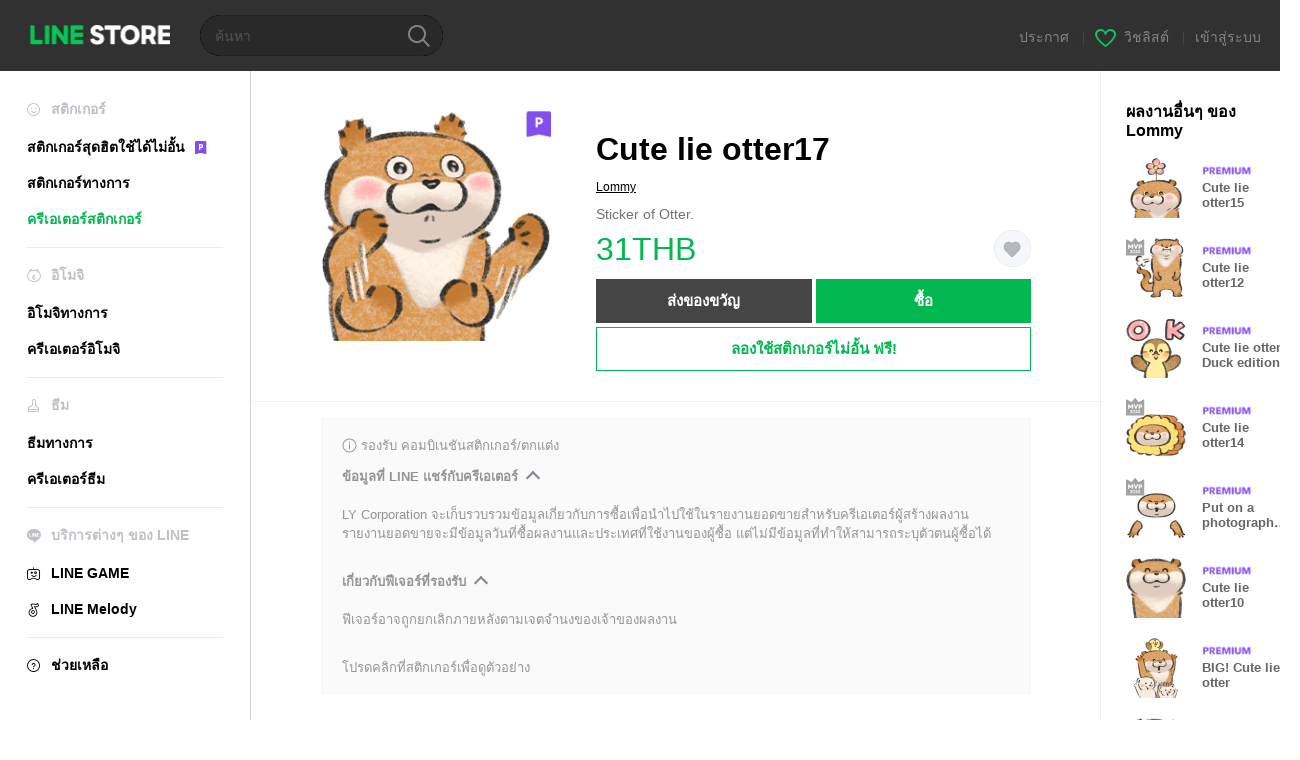

--- FILE ---
content_type: application/javascript; charset=utf-8
request_url: https://store.line.me/api/v2/resource/messages.js/th?lang=th&hash=1a1592a0e3bd5dd8254d810e705bb6b4fe8760bb
body_size: 113001
content:
var MESSAGE_SOURCE={"premium.lp.faq.planchange.description.carrier.tw":function(){return 'You can currently change between some plan types on LINE STORE. <br><br>\n\n\n\nTo change your plan:<br>\n\n1. Log in to LINE STORE.<br>\n\n2. On mobile: Tap the menu icon (≡) > Account page (your name) > Purchase history > Subscription plans > Change plan.<br>\n\nOn PC: Tap Account page > Subscription plans > Change plan<br>\n\n3. Select the plan you wish to change to and change your plan.<br><br>If you upgrade your plan, you can use the upgraded service for no extra charge until the new price is applied from the next renewal date.\n\n <br><br>\n\nNote: If using mobile carrier payments, it may take one day or more to complete your payment. However, you can start using the service right away. To upgrade from a Basic course to a Deluxe course plan using mobile carrier payments, please cancel your Basic plan and subscribe to a Deluxe plan after your Basic plan expires.'},"premium.lp.plan.price.studentmonthly":function(){return '¥120/month'},"page.text.charge.purchased":function(){return 'ซื้อ: '},"search.box.text":function(){return 'คีย์เวิร์ด, ชื่อตัวละคร, ครีเอเตอร์'},"menu.text.section.buy":function(){return 'ซื้อ'},"08.purchase.mobilePaymentTitle.1":function(){return 'ชำระเงินผ่านบริษัทผู้ให้บริการโทรศัพท์มือถือ'},"premium.lp.faq.student.description.delxe2.tw":function(){return 'Students currently attending a university, graduate school, junior college, vocational school, technical junior college, high school, or middle school in Taiwan are eligible for Student plans.<br>Note: If you\'re a minor, you need permission from a parent or guardian to subscribe to this service.<br><br>Student plans<br>• Basic course: NT$60/month<br>• Deluxe course: NT$80/month<br><br>First-time subscribers can try out LINE Stickers Premium for free during a trial period.<br>Note: Prices include tax. The length of the free trial period depends on when you subscribe.<br>Please check to see how much time you have when you sign up.'},"store.inflow.desc":function(){return 'ดูเทรนด์ฮิตล่าสุด'},"page.text.music.resubscribe_offer.button.desc":function(){return '(JPY 980/month starting from the 4th month)'},"page.text.music.targetingoffer_4mo_10yen.caption":function(){return '¥10 per month for the first 4 months'},"mail.label.copyright.new":function(){return '© LY corporation'},"premium.plan.student.graduation.date":function(){return 'กำหนดการจบการศึกษา'},"seo.metatitle.crsticker.author":function(args){return 'สติกเกอร์ LINE ผลงานของ '+args[0]+' | LINE STORE'},"07.charge.buyEndTitle":function(){return 'ซื้อแล้ว'},"purchase.transactionlaw.payment.method.desc.new":function(){return 'วิธีชำระเงินของ LY Corporation หรือวิธีชำระเงินของบริษัทผู้ให้บริการชำระเงินตามที่ระบุในหน้านี้'},"page.text.notice":function(){return 'ประกาศ'},"premium.lp.dx3monthtrial.title":function(){return '<span class="highlight">สมาชิกใหม่ใช้แพ็กเกจดีลักซ์</span><br><span class="highlight">ฟรี 3 เดือน</span>'},"page.text.rules.agree.Privacy":function(){return 'นโยบายความเป็นส่วนตัว'},"premium.lp.banner.description.tw2":function(){return 'สมัครแพ็กเกจดีลักซ์เพื่อใช้สติกเกอร์ ธีม และอิโมจิหลายล้านชุดไม่อั้น! เลือกแพ็กเกจรายปีเพื่อความคุ้มค่ายิ่งขึ้น!'},"payment.charge.label.tw_mycard_member_point":function(){return 'การหักพอยท์สมาชิก MyCard'},"store.endpage.popup.title.collection.premium.remove":function(){return 'เกิดข้อผิดพลาดชั่วคราว'},"linestore.aoa.title.unablepayment":function(){return 'ไม่สามารถชำระเงินได้'},"premium.deluxe.lp.plantable.dlslot":function(){return '<span style="color:#07b53b;">ลิมิต</span>สติกเกอร์และอิโมจิ'},"page.text.top.wish.tutorial.title":function(){return 'ลองใช้วิชลิสต์!'},"premium.lp.faq.list.deluxe.theme.desc.id":function(){return 'To check your sticker/emoji sets:<br>\n1. Start LINE.<br>\n2. Tap the Home tab > Settings.<br>\n3. Tap Stickers > My Stickers.<br>\n4. Tap the Stickers or Emoji tab.<br><br>\n\nTo check your themes:<br>\n1. Start LINE.<br>\n2. Tap the Home tab > Settings.<br>\n3. Tap Themes > My Themes.'},"btn.confirm":function(){return 'ตกลง'},"premium.plan.basic.monthly":function(){return 'แพ็กเกจรายเดือน (เบสิค)'},"page.text.premium.sticker.howtodl":function(){return 'ดาวน์โหลดสติกเกอร์ได้โดยไปที่แอพ LINE > "ตั้งค่า" > "สติกเกอร์" > "LINE Stickers พรีเมียม" > "สติกเกอร์พรีเมียมของฉัน"'},"page.text.oasort.new.sp":function(){return 'ใหม่ล่าสุด'},"page.title.emoji.official":function(){return 'อิโมจิทางการ'},"premium.lp.faq.nation.title":function(){return 'What countries can I use LINE Stickers Premium in?'},"99.popup.complete.purchase.Label1":function(args){return 'ซื้อ '+args[0]+' แล้ว!'},"premium.lp.faq.trialcancel.description.delxe.tw":function(args){return 'For information about canceling your plan (course) subscription during the free trial, see <a href="'+args[0]+'">this Help article.</a>'},"store.inflow.rising":function(){return 'มาแรง'},"99.popup.complete.purchase.Label2":function(){return 'คุณสามารถดูประวัติการซื้อได้ที่ "หน้าของฉัน"'},"page.text.music.cancel.result.desc":function(){return 'You can continue to use your plan until the subscription end date listed on your account page.'},"page.text.music.resubscribe_offer.promotion.title":function(){return '\Special Resubscription Offer/'},"page.text.call.confirm.change_auto_recharge":function(){return 'ต้องการแก้ไขจำนวนเครดิตในการเติมเครดิตอัตโนมัติหรือไม่\nโปรดแตะ "ตกลง" เพื่อยกเลิกการตั้งค่าเดิม'},"premium.lp.plan.details":function(){return 'รายละเอียดแพ็กเกจ'},"page.text.music.button.creditcard3":function(){return 'Credit card payment only'},"page.text.music.button.creditcard2":function(){return 'Pay by credit card'},"kr.paypemtinfo.collect.mail":function(){return '이메일 주소\n'},"seo.metatitle.theme.detail":function(args){return ''+args[0]+' – ธีม LINE | LINE STORE'},"btn.resume":function(){return 'เรียกคืนข้อมูล'},"premium.tw.linemobile.generalLP.button":function(){return 'LINE MOBILE home'},"premium.plan.changeplan.notice.description.freetrial":function(){return '・หากเปลี่ยนแพ็กเกจในช่วงลองใช้ฟรี คุณสามารถลองใช้ฟรีได้จนสิ้นสุดช่วงเวลาด้วยแพ็กเกจใหม่'},"tooltip.search.keywords":function(){return 'ลองใช้คำค้นหามาแรงสิ อาจเจอสติกเกอร์ที่ถูกใจก็ได้!'},"wish.text.setting.privacy.title":function(){return 'ตั้งค่าแสดงวิชลิสต์'},"page.title.theme.official_2":function(){return 'ธีมทางการ'},"cashback.aoa.body":function(args){return 'คุณได้รับเครดิต LINE จากการซื้อ '+args[0]+'\n\nใช้เครดิตซื้อสติกเกอร์ ไอเทมเกม และอื่นๆ ได้ที่ LINE STORE'},"error.liveviewing.login_button.label":function(){return 'เข้าสู่ระบบด้วยบัญชีอื่น'},"payment.label.ais.mpay":function(){return 'AIS mPay'},"premium.lp.faq.deluxe.theme.desc3.id":function(){return 'The Deluxe course is one of the courses available in LINE Stickers Premium.<br>With this course, you can:<br><br>Get unlimited access to participating stickers, emoji, and themes.<br>• Have up to a total of 1,000 Premium sticker and emoji sets, as well as 100 themes at a time.<br>Note: The number of sets you can actually have at any one time may differ depending on your device\'s storage capacity.<br><br>In addition to the Deluxe course, there is also currently a Basic course that lets subscribers use participating stickers only.<br>Note: With the Basic course, you can have up to five participating sticker sets at a time.'},"seo.metatitle.emoji.official":function(){return 'LINE อิโมจิทางการ – พบอิโมจิแบบใหม่และอื่นๆ อีกมากมาย| LINE STORE'},"page.text.charge.equivalent":function(args){return '1 เครดิต LINE มีมูลค่าประมาณ '+args[0]+''},"premium.trial.description.deluxe.id":function(args){return 'For just Rp25.000 a month, you get unlimited access to over '+args[0]+' sticker sets.<br>Get a Deluxe course to add access to emoji and keep up to 1,000 sets at a time.<br>Try it out for free right now.'},"page.text.register_email_address.delete_confirm_message":function(){return 'ถ้าลบอีเมลที่ลงทะเบียนไว้ คุณจะไม่ได้รับอีเมลยืนยันการชำระเงินอีกต่อไป\nต้องการดำเนินการต่อหรือไม่\n'},"page.text.game.zone":function(){return 'Zone'},"premium.lp.faq.deluxe.title.th":function(){return 'แพ็กเกจดีลักซ์คืออะไร'},"page.text.music.cancel.button.not_now":function(){return 'Not now'},"page.sort.sticker_character":function(){return 'ตัวละคร'},"store.endpage.toast.collection.add2":function(){return 'เพิ่มในรายการโปรดแล้ว'},"page.text.tier.attention.game_line_wooparooland":function(){return 'ราคาจำหน่ายไอเทมอาจเปลี่ยนแปลงได้โดยขึ้นกับจำนวนที่ซื้อ โปรดตรวจสอบราคาก่อนซื้อ'},"page.text.sticker.creators_big_category":function(){return 'บิ๊กสติกเกอร์'},"premium.lp.faq.purchase.title.tw":function(){return 'Purchasing a subscription plan'},"barcode_payment_complete.aoa.transaction_id":function(){return 'Transaction ID'},"sidemenu.text.premium":function(){return 'สติกเกอร์สุดฮิตใช้ได้ไม่อั้น'},"btn.close":function(){return 'ปิด'},"premium.lp.disclaimer.student":function(){return 'To use the student plan, you must be currently enrolled in a Japan-based university, graduate school, junior college, vocational school, technical junior college, high school, or middle school.'},"beforehour.plurals.one":function(){return '％d hour ago'},"page.text.music.expired_campaign":function(){return 'This URL was expired.'},"premium.lp.faq.list.deluxe.theme.title.tw":function(){return 'Checking the Premium sticker/emoji sets and themes you\'ve downloaded'},"premium.lp.faq.planchange.description.linemoandmusic.desc1":function(args){return 'You can currently change between some plans (courses) on LINE STORE.<br><br>\n\nTo change your plan (course): <br>\n1. Log in to LINE STORE.<br>\n2. Tap the menu icon > Account page > Purchase history > Subscription plans > Change plan.<br>\nNote: For PC users, click Account page > Subscription plans > Change plan.<br>\n3. Select the plan (course) that you want and finish changing your plan.<br><br>\n\nIf you change your plan (course), you can use the service for no extra charge until the new price is applied from the next renewal date.<br><br>\n\nIf you\'ve subscribed to LINE MUSIC or LINEMO, you can use the Basic course for free. For details, see <a href="'+args[0]+'">this Help article</a> if you have a LINE MUSIC subscription or <a href="'+args[1]+'">this Help article</a> if you\'re using LINEMO.'},"page.text.rules.taiwan_channel_agreement":function(){return 'Channel agreement'},"purchase.transactionlaw.item.application":function(){return 'รายละเอียดการซื้อ'},"seo.metadescription.otoku.lp":function(){return 'LINE STORE: Save on LINE Manga Coins, stickers, emoji, and more!'},"premium.deluxe.lp.plan.price.individualmonthly.id":function(){return 'Rp45.000/month'},"meta.description.oalist.event":function(){return 'รับสติกเกอร์หรือธีมฟรีเมื่อเพิ่มเพื่อน เพิ่มบัญชีทางการ LINE เป็นเพื่อนแล้วรับสติกเกอร์ฟรีกันเถอะ!'},"premium.lp.faq.deluxe.title.tw":function(){return 'About the LINE Stickers Premium Deluxe course'},"premium.lp.faq.list.deluxe.theme.title.th":function(){return 'วิธีตรวจสอบสติกเกอร์, อิโมจิ, ธีม ที่ดาวน์โหลดมา'},"premium.lp.faq.trialcancel.title.tw":function(){return 'Canceling your subscription during the free 30-day trial'},"error.illegal_email_address":function(){return 'โปรดใส่อีเมลอีกครั้งอย่างถูกต้อง'},"kr.paypemtinfo.collect.disagreecheck":function(){return '동의하지 않음\n'},"premium.lp.stickernum.1200":function(){return '12 ล้าน'},"oalist.text.eventemoji.noitem":function(){return 'ยังไม่มีอิโมจิฟรีในขณะนี้'},"text.payment.end.OA":function(){return 'เพิ่มบัญชีทางการ LINE STORE เป็นเพื่อน เพื่อรับข่าวสารแคมเปญต่างๆ เกี่ยวกับไอเทมที่คุณซื้อ'},"99.error.under_maintenance.errorLabel.1":function(){return 'Under maintenance'},"99.popup.buy.label.12":function(){return 'LINE Pay (Balance)'},"premium.lp.faq.cancelback.description.tw":function(){return 'You can restore a plan that was canceled but hasn\'t expired yet until 9:59 pm on the day before the renewal date. You will no longer be able to restore it after that time.'},"99.error.under_maintenance.errorLabel.2":function(){return 'You can\'t buy any items right now because this game is currently undergoing maintenance.\nPlease try again later.'},"premium.lp.faq.deluxe.theme.desc":function(){return 'The Deluxe course is one of the courses available in LINE Stickers Premium.<br><br>\n\nWith this course, you can:<br>\n• Get unlimited use of supported creators\' emoji and themes in addition to eligible stickers.<br>\n• Have up to a total of 1,000 Premium sticker and emoji sets as well as 100 themes at a time.<br><br>\n\nIn addition to the Deluxe course, there is currently a Basic course that lets subscribers use eligible stickers only.<br>\nNote: With the Basic course, you can have up to five eligible sticker sets at a time.'},"99.popup.buy.label.13":function(){return 'LINE Pay (Credit card)'},"endpage.oafollow.desc2":function(){return 'รับข้อมูลข่าวสารพิเศษสำหรับเพื่อน'},"endpage.oafollow.desc1":function(){return 'LINE STORE'},"page.text.rules.agree.Agree":function(){return 'ข้าพเจ้ายอมรับ'},"page.text.music.sony_1y.note":function(){return 'You\'ll be automatically charged ¥9,600 each year after the trial period (1 year) ends.'},"btn.download.item":function(args){return 'ดาวน์โหลด'+args[0]+''},"gnb.menu.shortcut":function(){return 'Add shortcut to Home screen'},"premium.lp.faq.deluxe.theme.desc.id":function(){return 'The Deluxe course is one of the courses available in LINE Stickers Premium.<br><br>\n\nWith this course, you can:<br>\n• Get unlimited use of supported creators\' emoji and themes in addition to eligible stickers.<br>\n• Have up to a total of 1,000 Premium sticker and emoji sets as well as 100 themes at a time.<br><br>\n\nIn addition to the Deluxe course, there is currently a Basic course that lets subscribers use eligible stickers only.<br>\nNote: With the Basic course, you can have up to five eligible sticker sets at a time.'},"barcode_payment_complete.aoa.transaction_date":function(){return 'Transaction date'},"page.text.rules.later":function(){return 'ข้าม'},"misc.display.itemname.stickershop":function(){return 'สติกเกอร์'},"page.text.music.shelf.day.title.jp":function(){return 'Premium Plan (Unlimited Streaming)'},"page.text.music.ymobile.already_used_coupon":function(){return 'You already used this coupon.'},"premium.deluxe.lp.general.desc":function(){return 'ใช้อิโมจิก็ได้! โหลดทั้งสติกเกอร์และอิโมจิได้มากถึง 1,000 ชุดเมื่ออัพเดตเป็นแพ็กเกจดีลักซ์ <br>อัพเกรดมาใช้แพ็กเกจดีลักซ์ตอนนี้ได้โดยไม่ต้องจ่ายเพิ่มจนถึงวันต่ออายุครั้งต่อไป <br><br>อย่าลังเล แตะปุ่มด้านล่างเลย!'},"error.payment.already_available.desc":function(){return 'ไม่สามารถซื้อได้ เนื่องจากคุณมีไอเทมนี้แล้ว'},"ogp.description.author_list":function(args){return 'ดูสติกเกอร์ของ "'+args[0]+'" ได้ที่ร้านค้าออนไลน์อย่างเป็นทางการของ LINE'},"premium.lp.faq.list.description.delxe.tw":function(){return 'To check your sticker and emoji sets: <br>\n1. Start the LINE app.<br>\n2. Tap the Home tab > Settings.<br>\n3. Tap Stickers > My Premium stickers.'},"premium.lp.deluexe.merit.theme.desc2":function(){return '\nสมัครแพ็กเกจดีลักซ์แล้วเปลี่ยนธีม LINE ให้เป็นตัวละครที่ชอบได้ไม่จำกัดจำนวนครั้ง'},"purchase.transactionlaw.item.ticket":function(){return 'ตั๋ว'},"btn.oafollow":function(){return 'เพิ่มเพื่อน'},"payment.charge.label.bank_transfer":function(){return 'Bank Transfer'},"seo.metatitle.gametop":function(){return 'LINE GAME − ซื้อ Ruby, เพชร และอื่นๆ ในราคาพิเศษกันเถอะ | LINE STORE'},"page.text.music.banner.text.period.h20":function(){return 'ยังไม่กำหนด'},"creditreminder.link.aoa_template":function(){return 'ใช้ตอนนี้เลย'},"page.text.browsing_history":function(){return 'ประวัติการเข้าชม'},"payment.label.cashback":function(args){return 'จากการซื้อ '+args[0]+''},"sidemenu.premium.banner.desc.tw":function(){return 'Unlimited access to Premium stickers<br>for NT$80 a month'},"premium.lp.plan.general.title.tw":function(){return 'Stickers Premium<br>for just NT$80/month'},"link.return.yahoo":function(){return 'กลับไปที่ Yahoo! JAPAN'},"newyear.recommend.list.title":function(){return 'New Year\'s Stickers for You'},"store_service.error.wish.list_not_visible":function(){return 'ไม่สามารถแสดงรายการนี้เนื่องจากเป็นรายการส่วนตัว'},"premium.plan.deluxe.student":function(){return 'แพ็กเกจนักเรียน (ดีลักซ์)'},"page.text.demaecan.already_used_coupon":function(){return 'You already used this coupon.'},"page.text.music.resubscribe_offer.note.7":function(){return 'Please note that this promotion may change or end without notice.'},"premium.lp.plan.general.title.th":function(){return 'แพ็กเกจพรีเมียม<br>เดือนละ 69 บาทเท่านั้น'},"page.text.rules.description":function(){return 'โปรดยอมรับข้อกำหนดต่อไปนี้เพื่อเริ่มใช้งาน'},"purchase.transactionlaw.item.sticker":function(){return 'สติกเกอร์ 1 ชุด'},"kr.paypemtinfo.collect.term":function(){return '보유 및 이용기간\n'},"page.text.call.auto_renewal":function(){return 'ต่ออายุอัตโนมัติ'},"aoa.label.payment_term":function(){return 'ช่วงเวลาการใช้บริการ'},"premium.lp.faq.linemo.info.desc":function(args){return 'If you have a LINEMO subscription, you can use the LINE Stickers Premium Basic course for free with this plan.<br>\nNote:<br>\n- The LINE Stickers Premium Deluxe course is not available through this plan<br>\n- You cannot subscribe to the Deluxe course while you\'re using the LINE Stickers Premium for LINEMO plan.<br>\n- If you want to use the Deluxe course, subscribe from LINE STORE after canceling your LINE Stickers Premium for LINEMO plan.<br><br>\n\nFor details about LINE Stickers Premium courses/plans, <a href="'+args[0]+'">see this Help article</a>.<br>\nFor more information about LINEMO, refer to <a href="'+args[1]+'" target="_blank">this link</a>. (Only available in Japanese.)<br><br>\n\nTo use the LINE Stickers Premium for LINEMO plan, you need to access the application page from the LINEMO official account and sign up. If you already have a LINE Stickers Premium plan, you can sign up for the LINE Stickers Premium for LINEMO plan after canceling your current plan and letting it expire.<br>\nNote: If you cancel your LINEMO subscription, you will not be able to use the LINE Stickers Premium for LINEMO plan after your canceled subscription expires.<br><br>\n\nFor the steps to cancel your LINE Stickers Premium for LINEMO plan, see <a href="'+args[2]+'">this Help article</a>.<br>\nNote: After you cancel your plan, the cancelation will go into effect immediately.'},"payment.label.chunghwa_local_phone":function(){return 'Chunghwa Local phone'},"seo.metadescription.premiumtheme.new":function(){return 'ธีมใหม่ใน LINE Stickers พรีเมียม ใช้สติกเกอร์ อิโมจิ และธีมยอดนิยมได้ไม่อั้นในราคาเพียง 480 เยนต่อเดือน แล้วแชทของคุณจะสนุกขึ้นอีกหลายเท่า'},"page.text.music.subscriptionsku.caption.new2":function(){return '1st time 1 month free'},"premium.lp.boost.title":function(){return 'ใช้สติกเกอร์ใหม่\nกับแชทใหม่'},"premium.plan.changeplan.notice.description.newplan":function(){return 'หลังจากเปลี่ยนแพ็กเกจแล้ว คุณจะเริ่มใช้แพ็กเกจใหม่โดยอัตโนมัติหลังจากแพ็กเกจที่ใช้ในขณะนี้หมดอายุ'},"page.title.music":function(){return 'LINE MUSIC'},"premium.lp.faq.linemo.info.title":function(){return 'About LINE Stickers Premium for LINEMO'},"seo.metatitle.crsticker.category.character.pop":function(args){return ''+args[0]+' : '+args[1]+' – ครีเอเตอร์สติกเกอร์ LINE สุดฮิต | LINE STORE'},"page.text.music.subscriptionsku.caption.new4":function(){return '1st time 1 month free (with mobile carrier or LINE Credit)'},"page.text.music.subscriptionsku.caption.new3":function(){return 'First month'},"store.mangacoin.stoppage.2":function(){return 'ประกาศสำคัญ: คุณไม่สามารถซื้อ Manga Coins ด้วยเครดิต LINE ได้อีกต่อไป ตั้งแต่เวลา 17.00 น. ของวันที่ 31 สิงหาคม 2566'},"page.text.title.get.eventitem":function(args){return 'ได้รับ "'+args[0]+'" แล้ว'},"premium.plan.basic.linemo":function(){return 'LINE Stickers Premium for LINEMO'},"store.mangacoin.stoppage.3":function(){return '* คุณไม่สามารถซื้อ Manga Coins ด้วยเครดิต LINE ได้อีกต่อไป ตั้งแต่เวลา 17.00 น. ของวันที่ 31 สิงหาคม 2566'},"premium.lp.faq.deluxe.desc2":function(){return 'With the newly added Deluxe course, you can:<br>\n• Get unlimited use of creators\' emoji in addition to eligible stickers.<br>\n• Keep up to 1,000 sticker and emoji sets at a time.<br>\nNote: The number of sets you can keep may differ depending on the amount of storage available on your device.<br><br>\n\nIn addition to the Deluxe course, there\'s currently a Basic course that lets subscribers use eligible stickers only.<br>\nNote: With the Basic course, you can keep up to five eligible sticker sets at a time.'},"seo.metadescription.sticker.creators_custom_category":function(){return 'LINE STORE คือร้านค้าออนไลน์อย่างเป็นทางการของ LINE แชทกันให้มันส์ยิ่งขึ้นด้วยสติกเกอร์เติมคำจากครีเอเตอร์ สนุกกับการใส่คำที่ต้องการแล้วส่งให้เพื่อนหรือจะเปลี่ยนเป็นคำอื่นกี่ครั้งก็ได้'},"seo.metatitle.sticker.creators_popup_category":function(){return 'ครีเอเตอร์สติกเกอร์ป๊อปอัพ'},"page.text.register_email_address.description_of_email_management_1":function(){return 'อีเมลของคุณจะถูกบันทึกเอาไว้ตลอดเวลาที่ใช้บริการนี้ หรือจนกว่าคุณจะเป็นผู้ลบอีเมลด้วยตนเอง'},"store.billing.mangacoin.stoppage.1":function(){return 'ไม่สามารถซื้อ Manga Coins ด้วยเครดิต LINE ได้ ตั้งแต่เวลา 17.00 น. ของวันที่ 31 สิงหาคม 2566 เป็นต้นไป (ดูรายละเอียด)'},"page.text.register_email_address.description_of_email_management_2":function(){return 'คุณสามารถเปลี่ยนอีเมลหรือตั้งค่าเพื่อไม่รับอีเมลจากบริการได้ที่ "หน้าของฉัน"'},"premium.planmanagement.desc2":function(){return 'คุณสามารถแก้ไขสติกเกอร์ได้ที่แอป LINE'},"store.billing.mangacoin.stoppage.3":function(){return '* คุณไม่สามารถซื้อ Manga Coins ด้วยเครดิต LINE ได้อีกต่อไป ตั้งแต่เวลา 17.00 น. ของวันที่ 31 สิงหาคม 2566 (ดูเพิ่มเติม)'},"premium.planmanagement.desc1":function(){return 'ดูรายละเอียดเกี่ยวกับการยกเลิก LYPプレミアム'},"store.billing.mangacoin.stoppage.2":function(){return 'ตั้งแต่เวลา 17.00 น. ของวันที่ 31 สิงหาคม 2566 คุณจะไม่สามารถซื้อ Manga Coins ด้วยเครดิต LINE ได้อีกต่อไป หากคุณต้องการซื้อโดยใช้เครดิต LINE โปรดซื้อก่อนถึงวันเวลาดังกล่าว (ดูรายละเอียด)'},"report.reason":function(){return 'โปรดเลือกปัญหาที่ต้องการรายงาน'},"Premium.rules.agree.body.tw":function(){return '1.The LINE Terms and Conditions of Use and Special LINE Terms and Conditions(<a href="https://terms.line.me/line_terms?lang=zh-Hant" target="blank">https://terms.line.me/line_terms?lang=zh-Hant</a>) also apply to your use of the Service.<br>2.As the Service supplies digital content that is not available in a tangible medium and online services that are fully performed once begun, the Service is not subject to Article 19 Paragraph 1 of the Taiwan Consumer Protection Act in relation to the seven-day cooling-off period, and no refund for returns of the Service will be provided.<br>3.Please refer to the LINE Privacy Policy (<a href="https://line.me/zh-hant/terms/policy/" target="blank">https://line.me/zh-hant/terms/policy/</a>) for other matters related to the collection, processing, and use of personal data in relation to the Service.'},"premium.lp.faq.env.title.delxe":function(){return 'System specifications for using Stickers Premium'},"error.title":function(){return 'ข้อผิดพลาด'},"premium.lp.trial.button.3months":function(){return 'ทดลองใช้ฟรี 3 เดือน'},"page.title.emoji.all":function(){return 'อิโมจิทั้งหมด'},"premium.emoji.download.button.nonex2":function(){return 'สมัครสมาชิกพรีเมียมแล้วดาวน์โหลด'},"seo.metadescription.otoku.lp11":function(){return 'สำคัญ'},"seo.metadescription.otoku.lp10":function(){return 'Save with these services'},"premium.lp.merit.unlimited.desc.deluxe.theme.tw.newprice":function(args){return 'Get unlimited access to over '+args[0]+' creators\' stickers, emoji, and themes.<br>A stickers-only plan is just NT$80 a month, or unlock access to emoji and themes for NT$120 a month.<br>Discover new Premium stickers, emoji, and themes each month.<br><br>(Only stickers, emoji, and themes with the purple P icon are included in the subscription service.)'},"page.text.pop.stamp":function(){return 'สติกเกอร์ทางการสุดฮิต'},"seo.metatitle.manga.paypay":function(){return 'Buy LINE Manga Coins with PayPay | LINE STORE'},"wish.list_shared.description_hide":function(){return '<em>เข้าสู่ระบบ</em>เพื่อให้ของขวัญ!'},"premium.lp.emojinum.100k":function(){return '100 thousand'},"page.text.call.charge_credit.desc":function(){return 'คอลเครดิตคือเครดิตอิเล็กทรอนิกส์ที่สามารถเติมล่วงหน้าเพื่อใช้ในการโทร'},"customstickerguide3.body":function(){return 'สนุกได้หลากหลายแบบ จะใส่ชื่อหรือข้อความสุดคูลก็ได้'},"store.top.headerbanner.cashback.time":function(){return ':HH:mm:ss'},"page.text.buddysticker.info":function(){return 'รับฟรีเมื่อเพิ่มเพื่อน'},"seo.metatitle.premium.animationemoji.new":function(){return 'LINE Stickers พรีเมียม อิโมจิแอนิเมชันใหม่ล่าสุด | LINE STORE'},"btn.download.label.theme":function(){return 'ธีม'},"premium.lp.faq.student.description.delxe2.id":function(){return 'Students currently attending a university, graduate school, junior college, vocational school, technical junior college, high school, or middle school in Indonesia are eligible for Student plans.<br>Note: If you\'re a minor, you need permission from a parent or guardian to subscribe to this service.<br><br>Student plans<br>• Basic course: Rp15.000/month<br>• Deluxe course: JPY 35.000/month<br><br>First-time subscribers can try out LINE Stickers Premium for free during a trial period.<br>Note: Prices include tax. The length of the free trial period depends on when you subscribe.<br>Please check to see how much time you have when you sign up.'},"premium.purchase.complete.guide":function(args){return 'ดูรายละเอียดเกี่ยวกับแพ็กเกจของคุณได้ที่ "<a href="'+args[0]+'">แพ็กเกจที่ใช้บริการ</a>"'},"store.lp.otoku.manga.festival.3":function(args){return 'จาก '+args[0]+' ถึง '+args[1]+''},"page.text.pickup":function(){return 'แนะนำจากทีมงาน'},"store.lp.otoku.manga.festival.1":function(){return 'LINE STORE Festival is in town!'},"meta.description.oalist.new":function(){return 'แสดงบัญชีทางการ LINE ล่าสุด เช็คข่าวสารล่าสุดของเซเลบคนดังและแบรนด์ฮิตได้ที่นี่'},"seo.metatitle.crsticker.category.pop":function(args){return ''+args[0]+' – ครีเอเตอร์สติกเกอร์ LINE สุดฮิต | LINE STORE'},"premium.lp.faq.list.description.delxe.id":function(){return 'To check your sticker and emoji sets: <br>\n1. Start the LINE app.<br>\n2. Tap the Home tab > Settings.<br>\n3. Tap Stickers > My Premium stickers.'},"seo.metatitle.author.itemlist":function(args){return ''+args[0]+' LINE สติกเกอร์ & อิโมจิ | LINE STORE'},"aoa.present_block.desc2":function(){return 'ไม่สามารถส่งไอเทมด้านล่างเป็นของขวัญได้เนื่องจากเกิดข้อผิดพลาด'},"payment.charge.label.line_gift_code":function(){return 'LINE GIFT CODE'},"aoa.present_block.desc1":function(){return 'ขอขอบคุณที่ใช้บริการ LINE STORE'},"page.text.music.subscriptionsku.caption.profitable":function(){return 'Best value'},"btn.icon.oadetail":function(){return 'รายละเอียด'},"aoa.present_block.desc3":function(){return 'โปรดแตะ "ติดต่อสอบถาม" เพื่อขอคืนเงิน'},"seo.metadescription.sticker":function(){return 'LINE STORE คือร้านออนไลน์อย่างเป็นทางการของ LINE จำหน่ายสติกเกอร์ตัวละคร LINE เช่น บราวน์ โคนี่ หรือสติกเกอร์จากการ์ตูนฮิต สติกเกอร์แอนิเมชันให้ดูเพลินๆ หรือสติกเกอร์มุกสุดฮาที่มาพร้อมเสียง'},"seo.metatitle.crtheme.detail":function(args){return ''+args[0]+' – ธีม LINE | LINE STORE'},"wish.text.setting.privacy.public":function(){return 'สาธารณะ'},"charge.prepaidcard.receipt.text.hilife":function(){return 'Hi-Life'},"page.text.item.credit_purchase":function(){return 'เครดิตที่ซื้อ'},"kr.footer.terms":function(){return '이용약관\n'},"premium.lp.faq.trial.title.delxe.tw":function(){return 'About the free trial'},"premium.lp.faq.pstickers.title.delxe":function(){return 'Checking if sticker sets are offered with LINE Stickers Premium'},"premium.linemo.planmanagement.note2":function(args){return 'คุณสามารถยกเลิก "LINE Stickers Premium for LINEMO" ได้ที่ <a target="_blank" href="'+args[0]+'">LINEMO My Menu</a>'},"customsticker.edit.button":function(){return 'เติมคำ'},"purchase.transactionlaw.premium.planchange.cancel.desc":function(){return '• บริการจะเริ่มตั้งแต่วันที่คุณซื้อแพ็กเกจไปจนถึงวันสุดท้ายของบริการตามระยะเวลาของแพ็กเกจที่คุณเลือก (แบบปีหรือเดือน)<br>\n• การเป็นสมาชิกจะถูกต่ออายุโดยอัตโนมัติตามช่วงเวลาของแพ็กเกจจนกว่าคุณจะยกเลิกการเป็นสมาชิก<br>\n• คุณจะไม่ถูกเรียกเก็บค่าบริการสำหรับการเปลี่ยนแพ็กเกจ หากยกเลิกการเป็นสมาชิกภายในเวลา 21.59 น. ของวันสุดท้ายของการเป็นสมาชิก<br>\n• คุณจะถูกเรียกเก็บค่าบริการแพ็กเกจใหม่ในวันเรียกเก็บเงินครั้งแรก'},"page.banner.live.title":function(){return 'LINE LIVE'},"page.text.music.ls_upd_pm_2025.button":function(){return 'Subscribe'},"report.succeed":function(){return 'รายงานปัญหาแล้ว'},"premium.lp.faq.trial.title.delxe.th":function(){return 'การทดลองใช้ฟรีคืออะไร'},"page.banner.live.pc.title":function(){return 'LINE LIVE PC'},"page.text.music.shelf.hulu.description.jp":function(){return 'These are plans that allow you to enjoy unlimited streaming for increments of 1 month or 1 year.<font color="red">Get your first 2 months free if you\'re a Hulu user!</font>\nLINE MUSIC subscribers also get unlimited access to over 15 million LINE stickers.\nInstallation of the LINE MUSIC app is required.'},"payment.user_can_purchase_already_have_subscription":function(){return 'คุณกำลังใช้ตั๋วฟังเพลงอยู่ในขณะนี้\nคุณสามารถใช้การต่ออายุอัตโนมัติ​​ได้หลังจากตั๋วที่ใช้อยู่หมดอายุ ต้องการดำเนินการต่อหรือไม่'},"text.OA.eventitem.download.description.adl":function(){return 'คุณได้รับของขวัญจากการเป็นเพื่อนกับบัญชีทางการ สติกเกอร์จะดาวน์โหลดโดยอัตโนมัติเมื่อใช้งานเป็นครั้งแรก'},"page.text.search.placeholder":function(){return 'ค้นหา'},"store.endpage.popup.desc.collection.premium.remove":function(){return 'ไม่สามารถลบสติกเกอร์นี้จากคอลเลกชันได้ โปรดลองอีกครั้งในภายหลัง'},"premium.lp.plan.price.individualmonthly.id":function(){return 'Rp.25,000/month'},"premium.endpage.theme.download.button.non":function(){return 'ลองใช้สติกเกอร์ & ธีมไม่อั้น ฟรี!'},"store.mangacoin.oshirase":function(){return 'ดูรายละเอียด'},"premium.studentverification.save":function(){return 'บันทึกแล้วทำต่อ'},"payment.user_cannot_purchase_already_have_subscription":function(){return 'ไม่สามารถซื้อตั๋วอื่นได้ เนื่องจากคุณกำลังใช้ตั๋วแบบต่ออายุอัตโนมัติ'},"report.privacypolicy":function(args){return 'การรายงานปัญหาของคุณจะได้รับการจัดการตามที่ระบุใน<a href="'+args[0]+'" target="_blank">นโยบายความเป็นส่วนตัว LINE</a> และจะแบ่งปันข้อมูลการรายงานปัญหากับ<a href="'+args[1]+'" target="_blank">บริษัทในกลุ่ม LINE</a> เมื่อมีความจำเป็นเท่านั้น'},"page.text.title.line_credit":function(){return 'เกี่ยวกับเครดิต LINE'},"premium.sticker.download.button.non":function(){return 'ลองใช้สติกเกอร์ไม่อั้น ฟรี!'},"beforehour.plurals.other":function(){return '％d hours ago'},"premium.lp.faq.env.description.delxe.id":function(){return 'LINE Stickers Premium can be used with the following recommended system specifications.<br><br>\n\nLINE app version<br>\niOS and Android devices: Version 13.4.0 or later<br><br>\nNote: LINE Stickers Premium can\'t be used on LINE version 10.21.0 or earlier. <br><br>\n\nOS version<br>\n• iOS 12.0 or later<br>\n• Android 5.0 or later<br><br>\n\nThis service is not supported on:<br>\n• Tablets<br>\n• PCs<br>\n• Other devices that cannot support the use of the LINE app'},"btn.cancel.plan":function(){return 'เลิกต่ออายุอัตโนมัติ'},"premium.lp.merit.unlimited.desc.new":function(args){return 'Get unlimited access to over '+args[0]+' participating stickers and emoji.<br>A stickers-only plan is just ¥240 a month, or get access to both stickers and emoji for ¥480 a month.<br>Discover new Premium stickers and emoji each month.<br><br>(Only stickers and emoji with the purple P icon are included in the subscription service.)'},"page.text.new.theme.creators":function(){return 'ครีเอเตอร์ธีมใหม่ล่าสุด'},"page.text.music.resubscribe_offer.caption":function(){return 'Resubscribe to Premium plan'},"page.text.music.resubscribe_offer.note.2":function(){return 'Even if you cancel plan auto-renewal during the 3-month promotional period after accepting this offer, you can use the Premium plan for the full 3 months.'},"page.text.music.resubscribe_offer.note.1":function(){return 'The usual price is ¥980 per month.'},"page.text.music.resubscribe_offer.note.4":function(){return 'To cancel auto-renewal for your plan, please cancel at least 24 hours before the renewal date from the "Subscription plans" tab under "Account page."'},"premium.premiumtop.emoji.title":function(){return 'อิโมจิพรีเมียม'},"page.text.free":function(){return 'ฟรี'},"page.text.music.resubscribe_offer.note.3":function(){return 'After the promotional period, your plan will automatically switch to the standard price.'},"page.text.music.resubscribe_offer.note.6":function(){return 'The tickets above can only be used in Japan.'},"page.text.music.resubscribe_offer.note.5":function(){return 'If you don\'t cancel auto-renewal at least 24 hours before the renewal date, your plan will automatically be renewed and you\'ll be charged within the 24-hour period prior to the renewal date.'},"premium.deluxe.lp.plantable.deluxe":function(){return 'ดีลักซ์'},"wish.text.current_status.private":function(){return 'ผู้ที่มองเห็นวิชลิสต์: <em>ฉันเท่านั้น</em>'},"cashback.text.credit_rate":function(){return 'อัตรารับคืน'},"text.payment.end.OA.emoji":function(){return 'ผู้ใช้ที่เป็นเพื่อนกับบัญชีทางการ LINE STORE จะได้รับลิงก์ดาวน์โหลดอิโมจิ โปรดแตะลิงก์ที่ได้รับเพื่อดาวน์โหลดอิโมจิชุดนี้'},"meta.title.oalist.top":function(){return 'บัญชีทางการ LINE − เชื่อมต่อกับคนดัง แบรนด์ฮิต และธุรกิจต่างๆ ทาง LINE | LINE STORE'},"premium.lp.update.button":function(){return 'อัพเดต LINE'},"premium.lp.faq.about.title.tw":function(){return 'About LINE Stickers Premium'},"premium.lp.faq.trialcancel.description.delxe":function(args){return 'For information about canceling your plan (course) subscription during the free trial, see <a href="'+args[0]+'">this Help article.</a>'},"premium.studentverification":function(){return 'ยืนยันสถานะนักเรียน'},"tabmenu.music":function(){return 'MUSIC'},"premium.lp.title.free.1months":function(){return 'New users: First month free! '},"premium.lp.faq.trial.title.delxe.id":function(){return 'About the free trial'},"page.text.music.targetingoffer_4mo_10yen.not_target":function(){return 'Unfortunately, we\'re not accepting this ticket at this time. We apologize if you accidentally received a message about this ticket.'},"page.text.music.button.payment2":function(){return 'Pay by mobile carrier or LINE Credit'},"store.oablock.addfriend2":function(){return 'เพิ่มบัญชีทางการ LINE STORE เป็นเพื่อนเพื่อรับแจ้งเตือน'},"error.liveviewing.invalid_account.description.1":function(){return 'โปรดเข้าสู่ระบบ LINE LIVE-VIEWING และ LINE STORE โดยใช้บัญชี LINE เดียวกัน'},"wish.text.share.fb":function(){return 'Facebook'},"report.confirm.th":function(){return 'รับทราบและส่ง'},"store.oablock.addfriend1":function(args){return 'คุณเพิ่ม '+args[0]+' เป็นเพื่อนและได้รับ '+args[1]+'!'},"error.liveviewing.invalid_account.description.2":function(){return 'คุณจะไม่สามารถซื้อตั๋วได้หากบัญชีที่เข้าสู่ระบบไม่ตรงกัน'},"error.payment.user_cannot_present_by_application_type.desc":function(args){return 'ไม่สามารถส่งของขวัญได้ เนื่องจากอุปกรณ์หรือระบบปฏิบัติการของ '+args[0]+' ไม่รองรับการส่งของขวัญนี้'},"premium.deluxe.lp.unsubscriber.freetrialed.desc.theme":function(){return 'Upgrade to a Deluxe course for access to emoji and themes. Plus you can keep up to 1,000 emoji/sticker sets at a time.'},"store.lineplay.fadeout":function(args){return 'LINE PLAY will be ending service on May 20, 2024.\n\n\nBecause of this, we\'ll no longer be selling in-service currency starting April 18, 2024. You can find our schedule leading up to end of service from the link below.\n\n\n<a href="'+args[0]+'">https://store.line.me/notice/100001486/ja</a>'},"page.text.free.sticker.howtodl.2":function(){return 'สติกเกอร์ชุดนี้จะ<span class="MdColorRed">ดาวน์โหลดโดยอัตโนมัติ</span>\nเมื่อใช้งานเป็นครั้งแรกที่แอป LINE'},"seo.metadescription.premium.lp3":function(args){return 'A flat-rate sticker subscription service with unlimited access to over '+args[0]+' participating stickers for just ¥240 per month. Choose the Deluxe Course option for unlimited emoji. You can download any participating stickers or emoji and use them as long as you want. Not convinced? There\'s a free trial that\'s really free.'},"premium.plan.manage.plan_change.button":function(){return 'เปลี่ยนแพ็กเกจ'},"seo.metatitle.sticker.creators_custom_category":function(){return 'ครีเอเตอร์สติกเกอร์แบบเติมคำ'},"seo.metadescription.premium.lp4":function(){return 'บริการการสมัครสมาชิกที่คุณใช้สติกเกอร์ที่เข้าร่วมได้ไม่อั้นในราคา 240 เยนต่อเดือน ยิ่งไปกว่านั้น คุณสามารถใช้อิโมจิและธีมที่เข้าร่วมได้ด้วยถ้าเป็นสมาชิกแพ็กเกจดีลักซ์! แชทของคุณจะต้องสนุกยิ่งขึ้นอย่างแน่นอน ขณะนี้มีโปรโมชันทดลองใช้ฟรี 1 เดือน ไปดูรายละเอียดกันเลย!'},"premium.lp.merit.unlimited.desc.deluxe.theme.th":function(args){return 'ใช้ครีเอเตอร์สติกเกอร์ อิโมจิ และธีมมากกว่า '+args[0]+' แบบได้ไม่อั้น<br>แพ็กเกจสติกเกอร์อย่างเดียวเพียง 69 บาทต่อเดือน หรือเพิ่มอิโมจิและธีมด้วยในราคาเพียง 139 ต่อเดือน มีสติกเกอร์พรีเมียม อิโมจิ และธีมอัปเดตใหม่ทุกเดือน<br><br>(เข้าร่วมรายการเฉพาะสติกเกอร์ อิโมจิ และธีมที่มีไอคอนตัว P สีม่วง)'},"btn.icon.oafollow":function(){return 'เพิ่มเพื่อน'},"purchase.transactionlaw.title":function(){return 'การแสดงข้อมูลตามกฎหมาย Act on Specified Commercial Transactions'},"seo.metatitle.premium.category.character.pop":function(args){return ''+args[0]+': '+args[1]+' - สติกเกอร์พรีเมียม LINE สุดฮิต | LINE STORE'},"premium.lp.merit.unlimited.desc.deluxe.theme.tw":function(args){return 'Get unlimited access to over '+args[0]+' creators\' stickers, emoji, and themes.<br>A stickers-only plan is just NT$80 a month, or unlock access to emoji and themes for NT$100 a month.<br>Discover new Premium stickers, emoji, and themes each month.<br><br>(Only stickers, emoji, and themes with the purple P icon are included in the subscription service.)'},"page.text.search.result.sticker.genre.subscription":function(args){return 'LINE Stickers พรีเมียม ('+args[0]+')'},"premium.lp.disclaimer.account":function(){return 'LINE Stickers Premium is only available to LINE accounts based in Japan. You may not be able to use this service if your account\'s region has changed.'},"premium.lp.faq.about.description.deluxe.theme":function(){return 'LINE Stickers Premium is a flat-rate subscription service that gives you unlimited use of a variety of eligible stickers without having to purchase them.<br><br>\n\nWith the Basic course, you can only use eligible stickers. By subscribing to the Deluxe course, you\'ll also get unlimited use of supported creators\' emoji and themes.'},"seo.metatitle.theme.author":function(args){return 'ธีม LINE ผลงานของ '+args[0]+' | LINE STORE'},"error.login.auto.title":function(){return 'ไม่สามารถเข้าสู่ระบบอัตโนมัติได้'},"seo.metatitle.search.all":function(args){return 'ผลการค้นหา "'+args[0]+'" จากสติกเกอร์ อิโมจิ ธีม เกม และอื่นๆ| LINE STORE'},"page.text.music.resubscribe_offer.promotion.description.2":function(){return 'This is a special plan that is available to customers who received the associated special price offer and previously had a Premium plan subscription.'},"premium.lp.linestore":function(){return 'ไป LINE STORE'},"page.text.sticker.preview.notice.guide.pc":function(){return 'เมื่อคลิกที่สติกเกอร์จะมีรูปตัวอย่างแสดงขึ้นมา โปรดลองเติมคำแล้วดูตัวอย่างการแสดงคำบนสติกเกอร์ก่อนซื้อ'},"premium.lp.deluexe.merit.theme.title2":function(){return 'ธีมก็ใช้ได้ไม่อั้น!'},"payment.label.suica":function(){return 'Mobile Suica'},"store.endpage.popup.desc.collection.premium.limit":function(){return 'โปรดไปที่แอป LINE แล้วลบสติกเกอร์ที่ไม่ต้องการจากคอลเลกชันแล้วลองอีกครั้ง'},"premium.trial.description.deluxe.tw":function(args){return 'For just NT$80 a month, you get unlimited access to over '+args[0]+' sticker sets.<br>Get a Deluxe course to add access to emoji and keep up to 1,000 sets at a time.<br>Try it out for free right now.'},"purchase.transactionlaw.item.application.lineout":function(args){return 'LINE Out แพ็กเกจ 30 วัน ('+args[0]+')'},"seo.metatitle.editorspick":function(args){return ''+args[0]+' | LINE STORE'},"premium.lp.faq.about.title.th":function(){return 'LINE Stickers พรีเมียม คืออะไร'},"wish.text.setting.url.complete":function(){return 'เปลี่ยนลิงก์วิชลิสต์แล้ว'},"seo.metatitle.webtoon":function(){return 'ซื้อไอเทม LINE WEBTOON ได้ที่นี่ | LINE STORE'},"premium.studentverification.schoolname.notset":function(){return 'ใส่ชื่อสถานศึกษา (เช่น มหาวิทยาลัย LINE)'},"premium.tw.chtplan.planmanagement.desc":function(){return 'แพ็กเกจนี้ให้บริการโดย CHT'},"premium.lp.faq.deluxe.theme.desc.th":function(){return 'แพ็กเกจดีลักซ์คือหนึ่งในแพ็คเกจของ LINE Stickers พรีเมียม มีรายละเอียดดังต่อไปนี้<br><br>- ใช้งานสติกเกอร์, อิโมจิ, ธีม ที่เข้าร่วมได้ไม่จำกัด<br>- ดาวน์โหลดสติกเกอร์และอิโมจิมาเก็บไว้รวมกันได้สูงสุด 1,000 ชุด และดาวน์โหลดธีมมาเก็บไว้ได้สูงสุด 100 ธีม<br>* จำนวนที่เก็บได้บนอุปกรณ์แต่ละเครื่องอาจแตกต่างกัน<br><br>ปัจจุบัน นอกเหนือจากแพ็กเกจดีลักซ์ ยังมีบริการแพ็กเกจเบสิคที่ใช้งานได้เฉพาะสติกเกอร์ที่ร่วมรายการด้วย<br>* ดาวน์โหลดสติกเกอร์ที่ร่วมรายการมาเก็บไว้ได้สูงสุด 5 ชุด'},"generate_barcode.aoa.expiration_date":function(){return 'Expiration date'},"linestore.aoa.button.resubscribe":function(){return 'ซื้อแพ็กเกจอีกครั้ง'},"premium.plan.manage.resume.description":function(){return 'แพ็กเกจที่คุณได้ยกเลิกไปแล้วจะถูกเรียกคืนกลับมา ต้องการดำเนินการต่อหรือไม่'},"premium.lp.plan.notSupportEnv.description.new":function(){return 'ต้องใช้บัญชี LINE ของประเทศญี่ปุ่น ไต้หวัน อินโดนีเซีย หรือไทย และ LINE เวอร์ชัน 13.4.0 ขึ้นไปในการสมัคร LINE Stickers พรีเมียม'},"premium.lp.accounttransfer.error":function(){return 'Sorry, your current LINE account can\'t change Premium plans because the account has been transferred to a different smartphone.\nYour plan will be automatically canceled once the subscription period ends. Please subscribe to a new plan of your choice after this period.'},"page.text.search.result.familyapp":function(){return 'อื่นๆ'},"premium.lp.faq.deluxe.theme.desc.tw":function(){return 'The Deluxe course is one of the courses available in LINE Stickers Premium.<br><br>\n\nWith this course, you can:<br>\n• Get unlimited use of supported creators\' emoji and themes in addition to eligible stickers.<br>\n• Have up to a total of 1,000 Premium sticker and emoji sets as well as 100 themes at a time.<br><br>\n\nIn addition to the Deluxe course, there is currently a Basic course that lets subscribers use eligible stickers only.<br>\nNote: With the Basic course, you can have up to five eligible sticker sets at a time.'},"premium.linemusic.planmanagement.note1":function(){return '• เปลี่ยนแพ็กเกจหรือยกเลิกแพ็กเกจสติกเกอร์ LINE MUSIC ได้โดยไปที่แอป LINE >"ตั้งค่า" > "สติกเกอร์" > "แพ็กเกจ" แล้วเปลี่ยนการตั้งค่าแพ็กเกจ LINE MUSIC'},"08.purchase.paymentListLabel.linepay":function(){return 'LINE Pay'},"seo.metatitle.premium.creators_animation_category":function(){return 'สติกเกอร์แอนิเมชัน - สติกเกอร์พรีเมียม LINE | LINE STORE'},"premium.linemusic.planmanagement.note2":function(){return '• ถ้าคุณเลิกใช้บริการ LINE MUSIC แพ็กเกจพรีเมียมจะทำให้แพ็กเกจสติกเกอร์ LINE MUSIC ถูกยกเลิกด้วย ทั้งนี้ คุณยังคงสามารถใช้บริการ LINE MUSIC ได้จนถึงวันก่อนวันต่ออายุ'},"page.text.music.targetingoffer_4mo_10yen.title":function(){return 'Special ticket: 4 months for ¥10 per month'},"seo.metatitle.editorspicklist":function(){return 'LINE Stickers พรีเมียม: แนะนำจากทีมงาน | LINE STORE'},"page.text.pop.emoji.official":function(){return 'อิโมจิทางการสุดฮิต'},"payment.user_cannot_purchase.representative_of_family_plan":function(){return 'Family Plan admins can\'t join other plans.\nTo change plans, disband your current Family first.\n\n*LINE MUSIC app > Settings > Family Member Settings\n'},"charge.prepaidcard.receipt.image":function(){return 'Convenience store receipt'},"btn.confirm.geteventitem":function(){return 'ตกลง'},"premium.lp.twcarrier.planchange.popup.phase1":function(){return 'Unfortunately, due to current limitations with mobile carrier payments, the only way to upgrade a Basic course plan to a Deluxe course plan is by canceling your plan and then subscribing to a Deluxe course plan after the old plan expires.'},"premium.lp.plan.subscriber.description.deluxe":function(){return 'You already have a Deluxe course subscription!<br>Start downloading stickers and emoji from the Premium store page.'},"seo.metatitle.sticker.creators_animation_category":function(){return 'ครีเอเตอร์สติกเกอร์แอนิเมชัน'},"page.text.eventsticker.lsoafollowinfo":function(){return 'โปรดเพิ่มบัญชีทางการ LINE STORE เป็นเพื่อนเพื่อรับลิงก์ดาวน์โหลดสติกเกอร์ทางแชท LINE'},"page.text.music.cancel.button.ok":function(){return 'Cancel plan'},"btn.myitem.eventtheme":function(){return 'ธีมของฉัน'},"seo.metadescription.premiumemoji.new":function(){return 'ใหม่ LINE Stickers พรีเมียม อิโมจิ ใช้สติกเกอร์และอิโมจิไม่อั้นในราคาเพียง 480 เยนต่อเดือน แล้วการแชทของคุณจะสนุกขึ้นอีกหลายเท่า'},"purchase.limit.exceeded.1":function(){return 'ซื้อถึงจำนวนสูงสุดแล้ว หรือมีธุรกรรมที่อยู่ระหว่างดำเนินการชำระเงิน'},"store.inflow.daily":function(){return 'จัดอันดับประจำวัน'},"purchase.limit.exceeded.2":function(){return 'โปรดรอสักครู่แล้วลองอีกครั้งในภายหลัง'},"premium.lp.faq.payment.description.brandnew":function(){return 'You can purchase a plan with one of the following methods:<br><br> - LINE Pay (credit card)<br> - LINE Pay (Balance)<br> Note: This option does not allow you to pay with LINE Pay Bonuses that you received from promotions or LINE friends.<br> - Docomo mobile payment<br> - au Easy Payment/au WALLET<br> - SoftBank mobile payment/Y!Mobile<br> Note: This option can only be used for monthly and student plans.'},"aoa.button.reregistration":function(){return 'ซื้อแพ็กเกจอีกครั้ง'},"url.notice.redirect.lineplay_prepaid_event":function(){return '/notice/877949'},"store.oablock.desc3":function(){return 'ผู้ให้บริการธีมนี้'},"store.oablock.desc1":function(){return 'ผู้ให้บริการชุดสติกเกอร์นี้'},"store.oablock.desc2":function(){return 'ผู้ให้บริการชุดอิโมจินี้'},"premium.lp.faq.deluxe.desc2.tw":function(){return 'With the newly added Deluxe course, you can:<br><br>• Get unlimited use of creators\' emoji in addition to supported creators\' stickers.<br>• Have up to 1,000 sticker and emoji sets at a time.<br>Note: The number of sets you can have will differ depending on your device.<br><br>In addition to the Deluxe course, there is currently a Basic course that lets subscribers use creators\' stickers only.<br>Note: With the Basic course, you can have up to five sticker sets at a time.'},"premium.lp.faq.expiration.description":function(){return 'After canceling your subscription, you can still use it until 11:59 pm on the day before the renewal date.<br><br>\n\nTo check the renewal date:<br>\n1. Log in to LINE STORE.<br>\n2. Tap the menu icon > Account page.<br>\n3. Tap Purchase history > Subscription plans.<br>\n4. Check under LINE Stickers Premium.'},"text.recommend.tag":function(){return 'แนะนำ'},"report.error.maximum":function(){return 'ไม่สามารถรายงานปัญหาได้ เนื่องจากคุณรายงานปัญหาครบจำนวนสูงสุดสำหรับหนึ่งวันแล้ว'},"premium.deluxe.lp.courseheader.deluxe":function(){return 'ดีลักซ์'},"btn.downloaded":function(){return 'ดาวน์โหลดแล้ว'},"premium.lp.plan.notSupportEnv.description.forGlobal":function(){return 'ต้องใช้บัญชี LINE ของประเทศญี่ปุ่น ไต้หวัน อินโดนีเซีย หรือไทย และ LINE เวอร์ชัน 13.4.0 ขึ้นไปในการสมัคร LINE Stickers พรีเมียม'},"premium.lp.faq.plan.description.linemoandmusic.desc3":function(args){return 'To purchase a LINE Stickers Premium plan: <br>\n1. Log in to LINE STORE.<br>\n2. In the LINE Stickers Premium section, tap Try Stickers Premium for free.<br>\n3. Scroll to the bottom of the screen.<br>\n4. Select a plan (course) and agree to the Terms and Conditions of Use.<br>\n5. Follow the on-screen instructions and finish making your purchase.<br><br>\n\nIf you\'ve subscribed to LINE MUSIC or LINEMO, you can use the Basic course for free. For details, see <a href="'+args[0]+'">this Help article</a> if you have a LINE MUSIC subscription or <a href="'+args[1]+'">this Help article</a> if you\'re using LINEMO.'},"kr.footer.hosting":function(){return '호스팅사업자 LY Corporation\n'},"premium.lp.afterFreeTrial.description":function(args){return 'หลังสิ้นสุดช่วงลองใช้: '+args[0]+''},"premium.lp.faq.plan.description.linemoandmusic.desc2":function(args){return 'LINE Stickers Premium offers a Basic and Deluxe course. First-time subscribers get a free 31-day trial.<br>\nNote:<br>- The length of the free trial period depends on when you subscribe. Please check to see how much time you have when you sign up.<br>- Prices include tax.<br><br>\n\nBasic course<br>\n• Monthly plan: JPY 240<br>\n• Student plan: JPY 120/month<br>\n• Yearly plan: JPY 2,400<br><br>\n\nDeluxe course<br>\n• Monthly plan: JPY 480<br>\n• Student plan: JPY 360/month<br>\n• Yearly plan: JPY 4,800<br><br>\n\nFor more information about the Student plan, see <a href="'+args[0]+'">this Help article</a>.<br><br>\n\nIf you\'ve subscribed to LINE MUSIC or LINEMO, you can use the Basic course for free. For details, see <a href="'+args[1]+'">this Help article</a> if you have a LINE MUSIC subscription or <a href="'+args[2]+'">this Help article</a> if you\'re using LINEMO.'},"premium.lp.faq.purchase.description.delxe2.tw":function(){return 'To purchase a LINE Stickers Premium plan: <br><br>1. Log in to LINE STORE.<br>2. In the LINE Stickers Premium section, tap Try Stickers Premium for free.<br>3. Select a plan (course) and agree to the Terms and Conditions of Use.<br>4. Follow the on-screen instructions and finish making your purchase.<br>'},"page.text.sticker.list.animation_categorysort":function(){return 'แสดงเฉพาะอิโมจิแอนิเมชัน'},"customstickerguide1.body":function(){return 'ใส่คำหรือข้อความในสติกเกอร์ได้ตามต้องการ'},"page.text.oasort.new":function(){return 'ใหม่ล่าสุด'},"meta.title.oalist.category.rank":function(args){return ''+args[0]+' – การจัดอันดับบัญชีทางการ LINE | LINE STORE'},"page.text.item.credit_bonus":function(){return 'โบนัสเครดิต'},"premium.download.button.lyp":function(){return 'ดาวน์โหลด (สมาชิก LYPプレミアム)'},"premium.download.button":function(){return 'ดาวน์โหลดฟรี (พรีเมียม)'},"seo.metatitle.search.emoji":function(args){return ''+args[0]+' LINE อิโมจิ | LINE STORE'},"gnb.menu.title.theme":function(){return 'ธีม'},"premium.pickup.desc2":function(){return 'แนะนำสติกเกอร์ อิโมจิ และธีมพรีเมียมที่ร่วมรายการ<br> (ครีเอเตอร์อาจถอดสติกเกอร์ อิโมจิ และธีมจากบริการพรีเมียมโดยไม่ต้องแจ้งให้ทราบล่วงหน้า)'},"seo.metadescription.sticker2":function(){return 'LINE STORE ร้านออนไลน์อย่างเป็นทางการของ LINE จำหน่ายสติกเกอร์ LINE หลากหลายแบบ ไม่ว่าจะเป็นสติกเกอร์จากอนิเมะและมังงะสุดฮิต คาแรคเตอร์ LINE และอื่นๆ อีกมากมาย ชำระเงินได้หลายวิธี!'},"premium.lp.trial.button":function(){return 'Try it free for a month'},"wish.error.list_shared.no_product":function(args){return 'ไม่มีรายการที่บันทึกไว้ บอกให้<em>'+args[0]+'</em>บันทึกสติกเกอร์หรือธีมที่ถูกใจสิ'},"premium.lp.disclaimer.student.global":function(){return 'Students currently attending a university, graduate school, junior college, vocational school, technical junior college, high school, or middle school in Indonesia, Japan, or Taiwan are eligible for the Student plan.'},"generate_barcode.text.aoa_template":function(args){return 'Thank you for your purchase of '+args[0]+', the Transaction ID is '+args[1]+', the barcode will expire at '+args[2]+', please pay it at '+args[3]+'.'},"premium.lp.dx3.title":function(){return '<span class="highlight">ใช้ครั้งแรกฟรี 3 เดือน</span>'},"premium.tw.chtplan.planmanagement.note":function(){return 'หากต้องการเปลี่ยนหรือยกเลิกแพ็กเกจที่ใช้อยู่ โปรดโทร "123" หรือไปที่ร้านค้า CHT เพื่อติดต่อฝ่ายดูแลลูกค้า'},"page.text.not_selling_sticker.download_description":function(){return 'คุณสามารถดาวน์โหลดสติกเกอร์ชุดนี้ได้โดยไปที่แอป LINE > แท็บ "หน้าหลัก" > "ร้านสติกเกอร์"<br>สติกเกอร์บางชุดอาจมีข้อจำกัดในการโหลด เช่น ระยะเวลาที่โหลดได้ ระบบปฏิบัติการของอุปกรณ์ ประเทศที่ใช้งาน หรือเงื่อนไขพิเศษอื่นๆ'},"page.text.eventsticker.howtodl":function(){return 'ดาวน์โหลดสติกเกอร์ได้ที่ LINE > "ตั้งค่า" > "สติกเกอร์" > "สติกเกอร์ของฉัน"'},"oalist.nav.sub.all":function(){return 'ทั้งหมด'},"page.title.emoji.creators":function(){return 'ครีเอเตอร์อิโมจิ'},"error.liveviewing.login_account.label":function(){return 'บัญชีที่คุณใช้เข้าสู่ระบบ LINE STORE ในขณะนี้'},"oalist.text.description":function(){return 'บัญชีทางการของคนดัง แบรนด์ฮิต และธุรกิจต่างๆ คุณสามารถรับข้อมูลข่าวสารล่าสุดได้อย่างง่ายดาย เพียงแค่เพิ่มบัญชีทางการเป็นเพื่อนเท่านั้น แล้วยังมีโอกาสได้รับสติกเกอร์ฟรีอีกด้วย ค้นหาบัญชีทางการที่สนใจแล้วเพิ่มเพื่อนได้เลย'},"store.lineout.fadeout":function(args){return 'LINE Out จะสิ้นสุดการให้บริการในวันที่ 31 พฤษภาคม 2566 เวลา 15.00 น. (เวลาในประเทศไทย) คุณสามารถดูรายละเอียดเกี่ยวกับกำหนดการต่างๆ ก่อนสิ้นสุดการให้บริการรวมถึงวิธีขอคืนเงินได้ที่ลิงก์ด้านล่าง \n\n\n<a href="'+args[0]+'">https://store.line.me/notice/20216286</a>'},"premium.lp.faq.deluxe.theme.desc3.tw":function(){return 'The Deluxe course is one of the courses available in LINE Stickers Premium.<br>With this course, you can:<br><br>Get unlimited access to participating stickers, emoji, and themes.<br>• Have up to a total of 1,000 Premium sticker and emoji sets, as well as 100 themes at a time.<br>Note: The number of sets you can actually have at any one time may differ depending on your device\'s storage capacity.<br><br>In addition to the Deluxe course, there is also currently a Basic course that lets subscribers use participating stickers only.<br>Note: With the Basic course, you can have up to five participating sticker sets at a time.'},"premium.deluxe.lp.plan.price.individualyearly.tw.new":function(){return 'NT$990/year'},"premium.lp.faq.deluxe.title.id":function(){return 'About the LINE Stickers Premium Deluxe course'},"seo.metatitle.search.other":function(args){return 'ผลการค้นหา "'+args[0]+'" จากชื่อเกมและอื่นๆ ใน LINE Game | LINE STORE'},"customsticker.update.notice":function(){return 'โปรดอัพเดต LINE เวอร์ชันล่าสุดเพื่อให้สามารถใช้ฟังก์ชันนี้ได้<br><a href="http://line.me/update">อัพเดต LINE เวอร์ชันล่าสุด</a>'},"premium.lp.faq.deluxe.title":function(){return 'About the LINE Stickers Premium Deluxe course'},"page.text.sticker.preview.notice.messagesticker.pc":function(){return 'เมื่อคลิกบนรูปสติกเกอร์จะมีตัวอย่างสติกเกอร์แสดงขึ้นมา โปรดคลิก "ใส่ข้อความ" เพื่อลองใส่ข้อความที่ต้องการ'},"page.text.call.30days_plan_detail.ios_v4.3":function(){return 'ซื้อได้เฉพาะผู้ใช้ LINE Out บน LINE สำหรับ Android เวอร์ชัน 4.1 ขึ้นไป หรือ LINE สำหรับ iOS เวอร์ชัน 4.3 ขึ้นไปเท่านั้น'},"premium.lp.themenum.jp.90":function(){return '900,000'},"error.login.unavailable_country.bold":function(){return 'ไม่สามารถเข้าสู่ระบบได้'},"customsticker.edit.desc":function(){return 'ใส่คำเท่ๆ สำหรับสติกเกอร์ของคุณ'},"page.text.call.onetime":function(){return 'ซื้อครั้งเดียว'},"error.in_maintenance.bold":function(){return 'การบำรุงรักษาอยู่ในความคืบหน้า'},"premium.lp.faq.linemusic.cancel.title":function(){return 'Canceling your LINE MUSIC free sticker plan'},"premium.linemusic.planmanagement.desc":function(){return 'แพ็กเกจสติกเกอร์ LINE MUSIC เป็นแพ็กเกจพิเศษสำหรับสมาชิก LINE MUSIC แพ็กเกจพรีเมียมเท่านั้น'},"customsticker.error.purchase.unset.desc":function(){return 'โปรดเติมคำในสติกเกอร์ก่อนซื้อ'},"premium.lp.merit.unlimited.desc.deluxe.theme.id2":function(args){return 'ใช้สติกเกอร์และอิโมจิมากกว่า '+args[0]+' แบบได้ไม่อั้น<br>แพ็กเกจสติกเกอร์อย่างเดียวเพียง Rp.25,000 ต่อเดือน หรือเพิ่มอิโมจิด้วยในราคาเพียง Rp.45,000 ต่อเดือน มีสติกเกอร์พรีเมียมและอิโมจิอัปเดตใหม่ทุกเดือน<br><br>(เข้าร่วมรายการเฉพาะสติกเกอร์และอิโมจิที่มีไอคอนตัว P สีม่วง)'},"premium.lp.faq.cancel.description.delxe.tw":function(args){return 'To cancel your subscription: <br>\n1. Log in to LINE STORE.<br>\n2. Tap the menu icon > Account page.<br>\n3. Tap Purchase history > Subscription plans.<br>\n4. Select LINE Stickers Premium > Cancel.<br>\n5. Follow the on-screen instructions to finish canceling the subscription.<br><br>\n\nOnly subscriptions purchased on LINE STORE can be canceled on LINE STORE. If your subscription was an in-app purchase, please cancel it from the app.<br><br>\n\n<a href="'+args[0]+'">What\'s the latest I can cancel my plan (course) subscription before being charged?</a>'},"premium.lp.faq.planchange.title.delxe":function(){return 'Changing your plan (course)'},"page.text.pop.creators_sticker":function(){return 'ครีเอเตอร์สติกเกอร์สุดฮิต'},"game.text.EventLayer.default_title":function(){return 'แจกโบนัสเพียบ!'},"premium.lp.faq.download.deluxe.theme.title.id":function(){return 'How many Premium sticker/emoji sets and themes can I have?'},"premium.deluxe.lp.plan.price.individualyearly":function(){return '¥4,800/year'},"page.text.music.twitter_xmas.already_used_user":function(){return 'You already used a LINE MUSIC X\'mas box 3 months + 5 days free coupon.'},"premium_plan_deluxe":function(){return 'ดีลักซ์'},"wish.text.setting.description":function(){return 'ตั้งค่าวิชลิสต์'},"seo.metatitle.sticker.category.new":function(args){return ''+args[0]+' – สติกเกอร์ทางการ LINE ใหม่ล่าสุด | LINE STORE'},"premium.lp.plan.price.individualmonthly.th":function(){return '69 บาท/เดือน'},"premium.lp.faq.deluxe.theme.desc3.th":function(){return 'แพ็กเกจดีลักซ์คือหนึ่งในแพ็คเกจของ LINE Stickers พรีเมียม<br>มีรายละเอียดดังต่อไปนี้<br><br>- ใช้งานสติกเกอร์, อิโมจิ, ธีม ที่เข้าร่วมได้ไม่จำกัด<br>- ดาวน์โหลดสติกเกอร์และอิโมจิมาเก็บไว้รวมกันได้สูงสุด 1,000 ชุด และดาวน์โหลดธีมมาเก็บไว้ได้สูงสุด 100 ธีม<br>* จำนวนที่เก็บได้บนอุปกรณ์แต่ละเครื่องอาจแตกต่างกัน<br><br>ปัจจุบัน นอกเหนือจากแพ็กเกจดีลักซ์ ยังมีบริการแพ็กเกจเบสิคที่ใช้งานได้เฉพาะสติกเกอร์ที่ร่วมรายการด้วย<br>* ดาวน์โหลดสติกเกอร์ที่ร่วมรายการมาเก็บไว้ได้สูงสุด 5 ชุด'},"wish.text.share.description.private":function(){return 'คุณสามารถแชร์วิชลิสต์ได้หลังตั้งค่าความเป็นส่วนตัวเป็น "สาธารณะ"'},"page.title.creators_sticker":function(){return 'ครีเอเตอร์สติกเกอร์'},"btn.receive.free.items":function(){return 'รับฟรี'},"store.oablock.dl2":function(){return 'อิโมจิชุดนี้จะดาวน์โหลดโดยอัตโนมัติเมื่อใช้งานเป็นครั้งแรกที่แอป LINE'},"store.oablock.dl1":function(){return 'สติกเกอร์ชุดนี้จะดาวน์โหลดโดยอัตโนมัติเมื่อใช้งานเป็นครั้งแรกที่แอป LINE'},"premium.lp.plan.price.individualmonthly.tw":function(){return 'NT$80/month'},"store.inflow.meta.title":function(){return 'จัดอันดับผลงานยอดนิยมใน LINE STORE และโซเชียลมีเดีย'},"kr.footer.customer2":function(){return '문의처（https://contact-cc.line.me/)\n'},"storeendpage.feature.supported":function(args){return 'รองรับ '+args[0]+''},"seo.metatitle.premium.global":function(){return 'LINE Stickers พรีเมียม โหลดครีเอเตอร์สติกเกอร์และอิโมจิที่เข้าร่วมไปใช้ได้ไม่อั้น'},"link.privacy.policy":function(){return 'นโยบายความเป็นส่วนตัว'},"wish.text.setting":function(){return 'ตั้งค่า'},"premium.studentverification.schoolname":function(){return 'ชื่อสถานศึกษา'},"seo.metatitle.premium.category.new":function(args){return ''+args[0]+' - สติกเกอร์พรีเมียม LINE ใหม่ล่าสุด | LINE STORE'},"premium.lp.faq.pstickers.title.deluxe.theme":function(){return 'Checking if stickers, emoji, and themes are offered with LINE Stickers Premium'},"page.text.sticker.preview.notice.messagesticker.sp":function(){return 'เมื่อแตะบนรูปสติกเกอร์จะมีตัวอย่างสติกเกอร์แสดงขึ้นมา โปรดแตะ "ใส่ข้อความ" เพื่อลองใส่ข้อความที่ต้องการ'},"campaign.cms.text.title.back_season":function(){return 'ช่วงแคชแบ็ค'},"cashback.text.lp.line_credit":function(){return 'เครดิต LINE เป็นหน่วยเงินสำหรับซื้อสินค้าและบริการที่ LINE STORE \nคุณสามารถใช้เครดิต LINE ซื้อสติกเกอร์ ธีม ไอเทมในเกม และอื่นๆ ได้'},"Premium.rules.agree.body":function(){return 'When you send the content* which is available as part of LINE Stickers Premium (the “Service”), LINE will use the usage status of the content for the purposes of distributing profits to sticker creators, preventing abuse, developing and improving our services, conducting statistical analysis, and distributing ads.\n\nThe usage status of the content may also be shared with <a href="https://terms.line.me/line_communication_privacy/" target=_blank>companies providing LINE-related services</a> or LINE’s subcontractors.\n\nThis condition also applies when you cancel your subscription and resubscribe to the Service.\n\n<br><br>\n\n*This includes, but is not limited to, stickers and emojis available as part of the Service.\n\nLINE will only use the usage status of the content which is available as part of the Service and will not use any content from chats or calls (including texts, photos, and videos) made between you and your LINE friends.\n\n\n\nThe Service is only available to users who have LINE accounts based in Japan. You may not be able to use the Service if your account\'s region has been changed to other countries.\n\nPlease note that the content which is available as part of the Service is subject to change.'},"page.text.music.cancel.warn.title":function(){return 'Cancel now and you\'ll lose the following benefits starting from the renewal date listed on your account page.'},"page.text.purchase.nodata":function(){return 'ไม่มีประวัติการซื้อ'},"cashback.text.current_credit_rate":function(args){return 'รับคืน '+args[0]+'%'},"premium.lp.plan.price.individualmonthly.tw.new":function(){return 'NT$80/month'},"mail.label.payment_gate_way":function(){return 'วิธีชำระเงิน'},"page.text.search.result.all":function(){return 'ทั้งหมด'},"seo.metatitle.list.editorspick":function(){return 'แนะนำจากทีมงาน | LINE STORE'},"Page.text.OS_available.caution.desc":function(){return 'ผู้ใช้อาจไม่สามารถซื้อหรือส่งธีมเป็นของขวัญได้ หากใช้ LINE หรือ<br>ระบบปฏิบัติการที่ไม่ใช่เวอร์ชันล่าสุด<br>บางส่วนของธีมอาจแสดงในรูปแบบที่ต่างกันโดยขึ้นกับ LINE เวอร์ชันที่ใช้'},"page.text.call.charge_credit":function(){return 'คอลเครดิต'},"store.lp.otoku.manga.note11.new":function(){return 'LY corporation may suspend or end the LINE Credit rewards listed above without warning, due to system maintenance or other reasons.'},"premium.purchase.complete.guide.nolink":function(){return 'ดูรายละเอียดเกี่ยวกับแพ็กเกจของคุณได้ที่ "แพ็กเกจที่ใช้บริการ"'},"page.text.history.subscription.balance.renewal_date":function(){return 'วันต่ออายุ'},"payment.charge.label.th_cashcard_tm":function(){return 'True Money Cash Card'},"storeendpage.feature.decoration":function(){return 'ตกแต่ง'},"purchase.transactionlaw.provide.term":function(){return 'เวลาส่งมอบสินค้าหรือบริการ'},"link.call":function(){return 'LINE Out'},"report.infringement":function(){return 'หากต้องการรายงานปัญหาการละเมิดทรัพย์สินทางปัญญาหรือสิทธิความเป็นส่วนตัว โปรดติดต่อเราผ่าน<a href="https://contact-cc.line.me/detailId/10642" target="_blank">แบบฟอร์มติดต่อสอบถาม</a>\n* ต้องเป็นการรายงานปัญหาจากผู้เสียหายหรือตัวแทนตามกฎหมายเท่านั้น'},"btn.icon.oatalk":function(){return 'แชท'},"page.text.browsing_history.period3":function(){return '50 รายการล่าสุดของสติกเกอร์ อิโมจิ และธีมที่คุณดูในช่วง 90 วันที่ผ่านมา'},"page.title.webtoon":function(){return 'WEBTOON'},"page.text.browsing_history.period2":function(){return 'สติกเกอร์ อิโมจิ และธีมที่คุณเข้าชมใน 90 วันที่ผ่านมา'},"game.text.remaining.purchase.count":function(){return 'ยังซื้อได้อีก'},"oalist.text.aboutoa":function(){return 'เกี่ยวกับ "บัญชีทางการ"'},"purchase.transactionlaw.subscription.provide.yearly":function(){return '1 ปี'},"store.inflow.meta.desc":function(){return 'หน้าจัดอันดับผลงานที่ผู้ใช้พูดถึงในโซเชียลมีเดียและค้นหาหรือเข้ามาเยี่ยมชมใน LINE STORE สามารถดูสติกเกอร์หรืออิโมจิที่กำลังฮิตติดเทรนด์ได้'},"mixed_payment_01":function(){return 'วิธีชำระเงิน'},"premium.lp.stickernum":function(){return '3,000,000'},"wish.error.list_shared.not_visible":function(){return 'ไม่สามารถแสดงรายการนี้เนื่องจากเป็นรายการส่วนตัว'},"page.text.link.lp_cashback":function(){return 'ดูเพิ่มเติม'},"premium.lp.plan.general.title.id":function(){return 'Stickers Premium<br>for just Rp25.000/month'},"customsticker.error.updatename.desc":function(){return 'ไม่สามารถบันทึกคำที่เติมได้'},"seo.metatitle.emoji.creators":function(){return 'LINE ครีเอเตอร์อิโมจิ – พบอิโมจิแบบใหม่และอื่นๆ อีกมากมาย| LINE STORE'},"premium.lp.emojinum.150K":function(){return '150,000'},"premium.lp.subscribe.app":function(){return 'Subscribe in LINE app'},"btn.back":function(){return 'กลับ'},"page.text.tier.attention.live":function(){return 'ราคาจำหน่ายเหรียญ LIVE อาจเปลี่ยนแปลงได้โดยขึ้นกับจำนวนที่ซื้อ โปรดตรวจสอบราคาก่อนซื้อ'},"page.text.lsoafollowinfo":function(){return 'เพิ่มบัญชีทางการ LINE STORE เป็นเพื่อนและขอให้ส่งลิงก์ดาวน์โหลดให้ฉันทางแชท LINE'},"meta.title.oalist.event.emoji":function(args){return 'รับอิโมจิ "'+args[0]+'" ฟรี! เพียงเพิ่มบัญชีทางการ '+args[1]+' เป็นเพื่อน | LINE STORE'},"premium.lp.plan.notpurchase.id":function(){return 'Scan the QR code to<br>sign up in the LINE app.'},"oatalk.eventitem.download":function(args){return 'คุณเป็นเพื่อนกับบัญชีทางการ '+args[0]+' แล้ว! ดาวน์โหลด "'+args[1]+'" ได้ที่นี่'},"premium.deluxe.trial.button":function(){return 'ลองใช้สติกเกอร์พรีเมียม ฟรี!'},"page.text.purchase.point":function(){return 'ใช้'},"store.toppremium.lp.title":function(){return 'ใช้สติกเกอร์ที่ร่วมรายการได้ไม่อั้นในราคาเหมาจ่าย'},"page.text.music.cancel.trial_final_check.title":function(){return 'Cancel now and you\'ll lose the following benefits. Are you sure you want to cancel?'},"page.text.buddyemoji.info":function(){return 'เพิ่มเพื่อนเพื่อรับอิโมจิ!'},"premium.lp.faq.trial.title.delxe":function(){return 'About the free trial'},"text.payment.end.OA.theme":function(){return 'เพิ่มบัญชีทางการ LINE STORE เป็นเพื่อน เพื่อรับลิงก์ดาวน์โหลดธีม โปรดเปิดลิงก์ที่ได้รับเพื่อดาวน์โหลดธีมชุดนี้'},"seo.metatitle.crsticker":function(){return 'ครีเอเตอร์สติกเกอร์ LINE − สติกเกอร์ฮิตล่าสุด | LINE STORE'},"store.line.creators.market.desc":function(){return 'Design and sell your own stickers with LINE STORE!'},"premium.lp.themenum.jp.80":function(){return '800,000'},"tabmenu.sticker":function(){return 'สติกเกอร์'},"premium.deluxe.lp.plantable.basic":function(){return 'เบสิค'},"page.text.game.selected_zone":function(args){return 'Zone '+args[0]+' selected.'},"page.sort.sticker_type":function(){return 'หมวดหมู่'},"btn.cancel":function(){return 'ยกเลิก'},"purchase.transactionlaw.item.theme":function(){return 'ธีม 1 ชุด'},"store.endpage.popup.already.added":function(){return 'คุณมีสติกเกอร์นี้ในคอลเลกชันแล้ว'},"common.report":function(){return 'รายงานปัญหา'},"premium.lp.faq.list.title.delxe":function(){return 'Checking the Premium stickers and emoji you\'ve downloaded'},"seo.metadescription.gametop2":function(){return 'LINE STORE ร้านออนไลน์อย่างเป็นทางการของ LINE จำหน่ายไอเทมใน LINE GAME เช่นรูบี้และเพชร อีกทั้งยังมีจัดโปรโมชันแจกโบนัสพิเศษเป็นระยะ ชำระเงินได้หลายวิธี!'},"premium.lp.faq.linemo.cancel.title":function(){return 'Canceling your LINE Stickers Premium for LINEMO plan'},"cashback.text.banner.main_sp":function(){return 'รับเครดิต LINE คืนทุกครั้งเมื่อซื้อที่ LINE STORE!'},"premium.lp.stickernum.id":function(){return '500K'},"search.tab.search.keywords":function(){return 'คำค้นหามาแรง'},"seo.metatitle.crtheme.author":function(args){return 'ธีม LINE ผลงานของ '+args[0]+' | LINE STORE'},"store_service.error.service_in_maintenance":function(){return 'ไม่สามารถใช้บริการได้เนื่องจากกำลังบำรุงรักษาระบบ กรุณารอสักครู่แล้วลองใหม่อีกครั้ง'},"premium.plan.manage.cancel.description2":function(args){return '* หลังจากยกเลิกแพ็กเกจแล้ว คุณยังคงสามารถใช้แพ็กเกจนี้ได้ถึงวันที่ '+args[1]+'/'+args[2]+'/'+args[0]+' เวลา '+args[3]+''},"btn.charge.new":function(){return 'เติมเครดิต'},"page.text.music.sony.already_subscribed_user":function(){return 'It looks like you\'re currently using LINE MUSIC with a paid plan or free trial. Please use this coupon after canceling your current ticket or once your ticket has expired.'},"generate_barcode.aoa.transaction_id":function(){return 'Transaction ID'},"premium.plan.manage.cancel.description3":function(args){return 'คุณกำลังจะปิดใช้งานการต่ออายุอัตโนมัติ หากยกเลิกแพ็กเกจหลังวันที่ '+args[2]+'/'+args[1]+'/'+args[0]+' เวลา '+args[3]+' น. การใช้งานของคุณจะสิ้นสุดในวันที่ '+args[6]+'/'+args[5]+'/'+args[4]+' เวลา '+args[7]+' น.'},"wish.text.copy.error":function(){return 'คัดลอกลิงก์ไม่สำเร็จ ต้องได้รับอนุญาตจากเบราว์เซอร์ก่อนดำเนินการ'},"premium.tw.chtplan.generalLP.desc":function(){return 'คุณกำลังใช้แพ็กเกจ CHT<br>หากต้องการเปลี่ยนหรือดูแพ็กเกจที่ใช้อยู่ โปรดโทร "123" หรือไปที่ร้านค้า CHT เพื่อติดต่อฝ่ายดูแลลูกค้า'},"cashback.aoa.title":function(){return 'เครดิต LINE'},"wish.list_shared.title":function(args){return 'วิชลิสต์ของ<em>'+args[0]+'</em>'},"premium.deluxe.lp.plantable.dlslot.basic":function(){return '5<br>sticker sets*'},"purchase.transactionlaw.purchase.deadline":function(){return 'เวลาจำหน่าย'},"page.text.buddytheme.info":function(){return 'รับฟรีเมื่อเพิ่มเพื่อน'},"store_service.error.wish.product_unable_to_wish":function(){return 'ไม่สามารถบันทึกรายการนี้ในวิชลิสต์'},"premium.deluxe.lp.plantable.unlimiteddl.sp":function(){return 'เปลี่ยนสติกเกอร์ได้<br><span style="color:#07b53b;">ไม่จำกัด</span>'},"Line":function(){return 'theme.Banner.Description=เปลี่ยนโฉมแอพของคุณให้กลายเป็นตัวละครที่คุณเลือกสรร!'},"payment.charge.label.tw_mycard_epin":function(){return 'บัตรเติมเงิน LINE MyCard'},"premium.pop.theme":function(){return 'ธีมพรีเมียมสุดฮิต'},"premium.lp.faq.cancel.description.delxe":function(args){return 'To cancel your subscription: <br>\n1. Log in to LINE STORE.<br>\n2. Tap the menu icon > Account page.<br>\n3. Tap Purchase history > Subscription plans.<br>\n4. Select LINE Stickers Premium > Cancel.<br>\n5. Follow the on-screen instructions to finish canceling the subscription.<br><br>\n\nOnly subscriptions purchased on LINE STORE can be canceled on LINE STORE. If your subscription was an in-app purchase, please cancel it from the app.<br><br>\n\n<a href="'+args[0]+'">What\'s the latest I can cancel my plan (course) subscription before being charged?</a>'},"page.title.register_email_address":function(){return 'ตั้งค่าอีเมลแจ้งรายละเอียดการชำระเงิน'},"seo.metatitle.crsticker.pop":function(){return 'ครีเอเตอร์สติกเกอร์ LINE สุดฮิต | LINE STORE'},"store.oablock.dldesc_sticker1":function(){return '* หากบล็อคบัญชีทางการจะไม่สามารถใช้สติกเกอร์ชุดนี้ได้'},"store.oablock.dldesc_sticker2":function(){return '* สามารถใช้สติกเกอร์ชุดนี้ได้เฉพาะผู้เป็นเพื่อนกับบัญชีทางการ'},"wish.error.list_self.no_product":function(){return 'ไม่มีสติกเกอร์หรือธีมในวิชลิสต์\nค้นหาสติกเกอร์หรือธีมที่ LINE STORE ถ้าถูกใจก็กด<em>ปุ่ม ♡</em> เพื่อบันทึกในวิชลิสต์ได้เลย!'},"cashback.text.rate":function(){return 'อัตรารับคืน'},"footer_tw_companyinfo1":function(){return '台灣連線股份有限公司　統一編號：24556886'},"seo.metadescription.theme2":function(){return 'LINE STORE ร้านออนไลน์อย่างเป็นทางการของ LINE จำหน่ายธีมสำหรับเปลี่ยน LINE ให้เป็นโลกของคาแรกเตอร์ตัวโปรดหรืออนิเมะและมังงะสุดฮิต! ลายแบบเรียบง่ายก็มีให้เลือกหลากหลายเช่นกัน ชำระเงินได้หลายวิธี!'},"footer_tw_companyinfo2":function(){return '&copy; LINE Taiwan Limited'},"store.endpage.popup.title.collection.pr":function(){return 'ดาวน์โหลดสติกเกอร์พรีเมียมเฉพาะรูปที่ต้องการได้แล้ว'},"seo.metatitle.storetop":function(){return 'LINE STORE − เว็บไซต์ทางการ LINE จำหน่ายสติกเกอร์ LINE ไอเทมสำหรับเล่นเกม และอื่นๆ'},"page.text.rules.agree.title":function(){return 'ข้อกำหนดการใช้เว็บไซต์'},"premium.lp.banner.description.th":function(args){return 'ใช้พรีเมียมอิโมจิและโหลดสติกเกอร์ได้มากขึ้นด้วยแพ็กเกจดีลักซ์ <br>สนุกกับสติกเกอร์และอิโมจิมากกว่า '+args[0]+'ชุด สมัครใช้งานเลย!'},"url.notice.redirect.prepaid_card_event":function(){return '/notice/878075'},"page.text.sort.new":function(){return 'ใหม่ล่าสุด'},"page.text.game.unapproved.help.text":function(){return 'รายละเอียด'},"Premium.rules.agree.body.forGlobal.new":function(){return 'When you send the content* which is available as part of LINE Stickers Premium (the “Service”), LY Corporation will use the usage status of the content for five (5) years for the purposes of distributing profits to sticker creators, preventing abuse in the Service (including monitoring and confirming the details of reports and illegal postings, etc., and developing tools to prevent unauthorized use), developing and improving our services (including considering user-friendly screen design), conducting statistical analysis, and distributing ads (including displaying ads appropriate to the interests of each user). The usage status of the content may also be shared with <a href="https://terms.line.me/line_communication_privacy?lang=en-US" target="blank">companies providing LINE-related services</a> or with LY Corporation’s subcontractors. This condition also applies when you cancel your subscription and resubscribe to the Service.<br><br>*This includes, but is not limited to, stickers and emojis available as part of the Service. LY Corporation will only use the usage status of the content which is available as part of the Service and will not use any content from made between you and your LINE friends. Please note that the content which is available as part of the Service is subject to change. If you have any questions or inquiries about this policy, please contact us via the Contact Form.'},"purchase.transactionlaw.payment.method.desc":function(){return 'วิธีชำระเงินของ LINE หรือวิธีชำระเงินของบริษัทผู้ให้บริการชำระเงินตามที่ระบุในหน้านี้'},"url.help.game.purchase.mobile":function(){return 'https://help.line.me/webstore/web/sp?lang=th&contentId=744'},"page.text.music.shelf.day.description.jp.stickerpremium":function(args){return 'LINE MUSIC members can also use over '+args[0]+' sets of LINE stickers for free. For details, check the LINE MUSIC app after you\'ve signed up.\n'},"store_service.error.unauthorized":function(){return 'โปรดเข้าสู่ระบบ'},"premium.lp.faq.pstickers.description.deluxe.theme":function(){return 'In LINE STORE and the Sticker Shop, you\'ll see a "P" at the top right of sticker/emoji sets and themes that can be used with a LINE Stickers Premium subscription.'},"payment.label.shopeepay":function(){return 'ShopeePay'},"payment.label.gopay":function(){return 'GOPAY'},"premium.plan.student.graduation.expired.description":function(){return 'ตอนนี้คุณจบการศึกษาแล้ว\nโปรดเปลี่ยนแพ็กเกจนักเรียนที่ใช้อยู่ให้เป็นแพ็กเกจรายเดือนหรือรายปี'},"wish.text.share.tw":function(){return 'X (Twitter)'},"page.text.sticker_emoji.available_client_notice.version":function(args){return 'LINE สำหรับ iOS และ Android เวอร์ชัน '+args[0]+' ขึ้นไป'},"cashback.text.banner.main_pc":function(){return 'รับเครดิต LINE คืนทุกครั้งเมื่อซื้อที่ LINE STORE!'},"page.text.wish.list":function(){return 'วิชลิสต์'},"purchase.transactionlaw.lineout.provide.30days":function(){return '30 วัน'},"seo.metatitle.sticker.categorylist":function(){return 'สติกเกอร์ทางการ LINE ตามหมวดหมู่ | LINE STORE'},"wish.text.setting.url.btn":function(){return 'เปลี่ยนลิงก์'},"premium.deluxe.lp.merit.unlimited.title.theme":function(){return 'ใช้สติกเกอร์ อิโมจิ และธีมสุดฮิตเท่าไรก็ได้ตามต้องการ!'},"premium.downloaded":function(){return 'ดาวน์โหลดแล้ว (พรีเมียม)'},"premium.lp.faq.about.title.id":function(){return 'About LINE Stickers Premium'},"page.text.history.subscription.balance.remaining_time":function(args){return 'เหลือเวลา: '+args[0]+''},"premium.deluxe.lp.plan.price.individualmonthly":function(){return '¥480/month'},"premium.lp.faq.purchase.title":function(){return 'Purchasing a subscription plan'},"payment.label.linepay.ktb":function(){return 'แอป Krungthai NEXT'},"cashback.aoa.text.confirm":function(){return 'ดูยอดคงเหลือ'},"premium.lp.banner.description.tw":function(args){return 'Get Premium emoji and added sticker slots with a Deluxe Course plan!<br>Subscribe for unlimited access to over '+args[0]+' stickers and emoji'},"premium.deluxe.lp.microcopy.basic":function(){return 'Want to try out lots of stickers? This course is for you.'},"mail.label.state_expired":function(){return '<strong style="color:#ff0000">การชำระเงินถูกยกเลิก</strong>'},"page.text.charge.purchased.new":function(){return 'ซื้อ: '},"premium.lp.faq.plan.description.tw.new":function(){return 'LINE Stickers Premium offers a Basic and Deluxe course. First-time subscribers get a free 31-day trial.<br><br>Note: The length of the free trial period depends on when you subscribe.<br>Please check to see how much time you have when you sign up.<br><br>Basic course<br>• Monthly plan: NT$80/month<br>• Student plan:NT$60/month<br>• Yearly plan: NT$690/year<br><br>Deluxe course<br>• Monthly plan: NT$120/month<br>• Student plan: NT$100/month<br>• Yearly plan: NT$990/year<br><br>Prices include tax. For more information about the Student plan, see <a href="{4}">this Help article.</a>'},"error.login.auto.description.3":function(){return 'คุณสามารถเข้าสู่ระบบด้วยตนเองได้จากปุ่มด้านล่าง'},"btn.purchased.download":function(){return 'ดาวน์โหลด'},"error.login.auto.description.2":function(args){return 'ดูรายละเอียดได้ที่<a href="'+args[0]+'" target="_blank">หน้าช่วยเหลือ</a>'},"premium.lp.faq.list.deluxe.theme.desc":function(){return 'To check your sticker/emoji sets:<br>\n1. Start LINE.<br>\n2. Tap the Home tab > Settings.<br>\n3. Tap Stickers > My Stickers.<br>\n4. Tap the Stickers or Emoji tab.<br><br>\n\nTo check your themes:<br>\n1. Start LINE.<br>\n2. Tap the Home tab > Settings.<br>\n3. Tap Themes > My Themes.'},"page.text.index.promo.mobile.desc":function(){return 'ชำระเงินผ่านบัตรเครดิต บริษัทผู้ให้บริการโทรศัพท์มือถือ หรือบัตรเติมเงิน'},"wish.text.setting.url.dialog.description":function(){return 'คุณกำลังจะเปลี่ยนลิงก์วิชลิสต์ คุณจะไม่สามารถกลับมาใช้ลิงก์เดิมได้อีก'},"premium.twcarrier.planmanagement.description.phase1":function(){return 'If using mobile carrier payments, it may take one day or more to complete your payment. However, you can start using the service right away. To upgrade from a Basic course to a Deluxe course plan using mobile carrier payments, please cancel your Basic plan and subscribe to a Deluxe plan after your Basic plan expires.'},"store.linelive.fadeout":function(args){return 'LINE LIVE and LINE LIVE-VIEWING will be ending their services on March 31, 2023.\n\n\nBecause of this, we\'ll no longer be selling LIVE Coins starting March 1, 2023. You can find our schedule for closing these services from the link below.\n\n\n<a href="'+args[0]+'">https://store.line.me/notice/20212313/en</a>'},"seo.metatitle.sticker2":function(){return 'สติกเกอร์ LINE − สติกเกอร์มาแรงล่าสุดและอันดับยอดนิยม | LINE STORE'},"webtoon.lp.banner.desc.tw":function(){return 'Install LINE WEBTOON on the same device as LINE to use LINE Coins.'},"payment.label.banking.scb":function(){return 'ชำระเงินผ่านแอป SCB EASY (ธนาคารไทยพาณิชย์)'},"premium.lp.faq.pstickers.description.delxe.tw":function(){return 'In LINE STORE and the Sticker Shop, you\'ll see a "P" at the top right of sticker and emoji sets that can be used with a LINE Stickers Premium subscription.'},"07.charge.presentEndTitle":function(){return 'ซื้อของขวัญแล้ว'},"storeendpage.feature.combination.packagelimited":function(){return 'คอมบิเนชันสติกเกอร์ (เฉพาะในชุดเดียวกัน)'},"error.payment.product_not_found.desc":function(){return 'ไม่พบรายการที่คุณค้นหา'},"scb.payment":function(){return 'SCB EASY'},"payment.label.ovo":function(){return 'OVO'},"store.lp.otoku.manga.desc2.2":function(){return '*3. At 120 LINE Credit per set'},"store.lp.otoku.manga.desc2.1":function(){return '*2. At 61 Manga Coins per chapter'},"kr.footer.pp":function(){return '개인정보처리방침\n'},"premium.plan.lyp.desc3":function(){return 'LYPプレミアム คือแพ็กเกจพิเศษสำหรับสมาชิก LYPプレミアム'},"page.sort.sticker_type.sp":function(){return 'หมวดหมู่'},"page.text.rules.agree.Agree.th":function(){return 'ยอมรับและรับทราบ'},"premium.lp.faq.download.deluxe.theme.desc":function(){return 'With the Basic course, you can have up to five Premium sticker sets at a time. If you already have five sticker sets and want to download another, you need to delete one of your current sets first.<br><br>\n\nWith the Deluxe course, you can have up to 1,000 Premium sticker and emoji sets as well as 100 themes at a time.<br>\nNote: The number of sets you can have will differ depending on how much storage is available on your device.'},"08.purchase.cardListlabel.14":function(){return 'Mobile Payment(indosat)'},"08.purchase.cardListlabel.13":function(){return 'Mobile Payment(XL)'},"messagesticker.previewmessage.validation.messagetoolong":function(){return 'ข้อความยาวเกินไป'},"premium.lp.faq.linemo.error.title":function(){return 'I couldn\'t sign up for the LINE Stickers Premium for LINEMO plan'},"99.error.no_selected_zone.errorLabel":function(){return 'Please select a Zone in order to purchase items.'},"link.specified.commercial.transaction.act":function(){return 'Specified Commercial Transactions Act'},"premium.lp.faq.freetrialcampaign.description.delxe2.id":function(){return 'First-time subscribers can try out LINE Stickers Premium for free during a trial period.<br>Note: The length of the free trial period depends on when you subscribe.<br>Please check to see how much time you have when you sign up.<br><br>You can use Premium stickers as soon as you purchase a plan.<br><br>To start your free trial: <br>1. Log in to LINE STORE.<br>2. In the LINE Stickers Premium section, tap Try Stickers Premium for free.<br>3. Select a plan (course) and agree to the Terms and Conditions of Use.<br>4. Follow the on-screen instructions and continue with your purchase.<br>Note: You will not be charged if you cancel your subscription by 9:59 pm the day before the free trial period ends. If you continue using the plan (course) after the trial period is over, you will automatically start to be charged for your subscription.'},"btn.get.eventtheme":function(){return 'รับธีม'},"premium.new.emoji":function(){return 'อิโมจิพรีเมียมมาใหม่'},"premium.lp.faq.plan.description.deluxe2.th":function(){return 'LINE Stickers พรีเมียมมีแพ็กเกจเบสิคและดีลักซ์<br><br>เบสิค<br>- รายเดือน: 69 บาท (รวมภาษี)<br>- รายปี: 699 บาท (รวมภาษี)<br><br>ดีลักซ์<br>- รายเดือน: 139 บาท (รวมภาษี)<br>- รายปี: 1,300 บาท (รวมภาษี)<br><br>เมื่อสมัครเป็นครั้งแรก จะสามารถทดลองใช้ฟรีได้เป็นเวลา 31 วัน<br>* ระยะเวลาทดลองฟรีอาจเปลี่ยนแปลงตามช่วงเวลาที่สมัคร กรุณาตรวจสอบก่อนสมัคร'},"misc.display.itemname.themeshop":function(){return 'ธีม'},"wish.text.setting.empty.title":function(){return 'ลบทุกรายการในวิชลิสต์'},"premium.lp.faq.download.description.delxe.tw":function(){return 'With the Basic course, you can have up to five Premium sticker sets at a time. If you want to use a different sticker set, you need to delete one of your current sets before you can download another.<br><br>\n\nWith the Deluxe course, you can have up to 1,000 Premium sticker and emoji sets at a time.<br>\nNote: The number of sets you can have will differ depending on how much storage is available on your device.'},"premium.plan.manage.description2":function(){return '• เปลี่ยนแพ็กเกจหรือยกเลิกการใช้บริการได้ที่แอพ LINE'},"premium.lp.faq.about.description.deluxe.theme2.id":function(){return 'LINE Stickers Premium is a flat-rate subscription service giving you unlimited access to a huge variety of participating stickers.<br><br>The Basic course gives you unlimited access to participating official stickers and creators\' stickers.<br>The Deluxe course gives you unlimited access to participating official stickers, creators\' stickers, creators\' emoji, official themes, and creators\' themes.'},"seo.metadescription.premium.global2":function(){return 'บริการสมัครสมาชิกสติกเกอร์ที่คุณใช้สติกเกอร์ที่เข้าร่วมได้ไม่อั้น ยิ่งไปกว่านั้น คุณสามารถใช้อิโมจิและธีมที่เข้าร่วมได้ด้วยถ้าเป็นสมาชิกแพ็กเกจดีลักซ์! แชทของคุณจะต้องสนุกยิ่งขึ้นอย่างแน่นอน ขณะนี้มีโปรโมชันทดลองใช้ฟรี ไปดูรายละเอียดกันเลย!'},"seo.metadescription.sticker.creators_message_category":function(){return 'LINE STORE คือร้านค้าออนไลน์อย่างเป็นทางการของ LINE เลือกสติกเกอร์ข้อความชุดที่ถูกใจแล้วพิมพ์ความในใจใส่ไปเลย คุณอาจได้รับคำตอบดีๆ ก็ได้!'},"seo.metatitle.sticker.author":function(args){return 'สติกเกอร์ LINE ผลงานของ '+args[0]+' | LINE STORE'},"page.text.music.10th_anniversary.title":function(){return '\LINE MUSIC 10th Year Anniversary Promotion/'},"store.endpage.toast.collection.remove2":function(){return 'ลบจากรายการโปรดแล้ว'},"aoa.label.description.purchase":function(){return 'รายละเอียดการซื้อ'},"08.purchase.cardListlabel.11":function(){return 'พอยท์ MyCard'},"purchase.transactionlaw.subscription.provide.mothly":function(){return '1 เดือน'},"premium.plan.manage.description":function(){return '• แก้ไขสติกเกอร์ที่มีและยืนยันสถานะการเป็นนักเรียนได้ที่แอพ LINE'},"url.help.paymentMethod.desktop":function(){return 'https://help.line.me/webstore/web?lang=th&contentId=210'},"premium.lp.faq.freetrialcancel.title":function(){return 'Canceling your subscription during the free trial'},"premium.deluxe.lp.plantable.unlimiteddl":function(){return 'เปลี่ยนสติกเกอร์ได้<span style="color:#07b53b;">ไม่จำกัด</span>'},"cashback.text.lp.title.notice":function(){return 'หมายเหตุ'},"premium.deluxe.lp.plantable.themeaccess":function(args){return 'ใช้ธีมที่ร่วมรายการ<span style="color:#07b53b;">มากกว่า '+args[0]+' แบบ</span>ได้ไม่อั้น'},"service_does_not_support_in_your_country":function(){return 'บริการนี้ยังไม่เปิดใช้ในประเทศของคุณ'},"premium.lp.faq.plan.description.delxe2.id":function(){return 'LINE Stickers Premium offers a Basic and Deluxe course. First-time subscribers get a free 31-day trial.<br><br>Note:<br>- The length of the free trial period depends on when you subscribe. Please check to see how much time you have when you sign up.<br>- Prices include tax.<br><br>Basic course<br>• Monthly plan: Rp25.000<br>• Student plan: Rp15.000/month<br>• Yearly plan: Rp249.000<br><br>Deluxe course<br>• Monthly plan: Rp45.000 <br>• Student plan: Rp35.000/month<br>• Yearly plan: Rp449.000<br><br>For more information about the Student plan, see <a href="{4}">this Help article.</a>'},"btn.purchase.present":function(){return 'ส่งของขวัญ'},"page.text.rules.agree.title2":function(){return '개인정보 수집 및 이용 동의'},"page.text.rules.agree.title3":function(){return '개인정보 국외이전 동의'},"error.login_info_not_exist.desc":function(){return 'หมดเวลาเข้าสู่ระบบแล้ว\nโปรดลองใหม่อีกครั้ง'},"link.top.list":function(){return 'หน้าแรก'},"premium.plan.basic.yearly":function(){return 'แพ็กเกจรายปี (เบสิค)'},"99.error.no_available_zone.errorLabel.1":function(){return 'No valid Zones.'},"store.otoku.lp.desc":function(){return 'ส่วนลดสติกเกอร์และอิโมจิสุดคุ้ม'},"page.text.rules.marketing_privacyPolicy":function(){return 'Marketing Privacy Policy'},"99.error.no_available_zone.errorLabel.2":function(){return 'You can buy items after creating a Zone.'},"premium.lp.title.new3":function(){return 'ราคาเหมาจ่าย ใช้ได้ไม่อั้น'},"premium.lp.title.new4":function(){return 'ใช้ครั้งแรกฟรี 3 เดือน!'},"premium.lp.title.new1":function(){return 'มาสนุกกับสติกเกอร์ตัวละครยอดนิยมกันเถอะ!'},"premium.lp.title.new2":function(){return 'สติกเกอร์ที่เข้าร่วม'},"seo.metatitle.premiumemoji.new":function(){return 'ใหม่ LINE Stickers พรีเมียม อิโมจิ | LINE STORE'},"btn.purchased":function(){return 'ซื้อแล้ว'},"purchase.transactionlaw.subscription.desc":function(){return 'ระยะเวลาของบริการ & ราคา'},"messagesticker.previewmessage.validation.errorrefresh.sp":function(){return 'ไม่สามารถอัพเดตข้อความได้ โปรดแตะสติกเกอร์แล้วลองอีกครั้ง'},"mail.label.expired_reason_4":function(){return 'ประเทศที่ตั้งค่าใน LINE ไม่ใช่ประเทศญี่ปุ่น'},"newyear.recommend.list.desc.2026":function(){return 'Send your best wishes for 2026 with this fresh pick of New Year\'s stickers just for you!'},"mail.label.expired_reason_1":function(){return 'บัตรเครดิตที่ใช้หมดอายุ'},"premium.lp.banner.description.id":function(args){return 'Get Premium emoji and added sticker slots with a Deluxe Course plan!<br>Subscribe for unlimited access to over '+args[0]+' stickers and emoji'},"mail.label.expired_reason_3":function(){return 'ผู้ใช้ลบบัญชี LINE หรือลบ LINE MUSIC จากแอปที่ LINE อนุญาต'},"newyear.recommend.list.desc.2024":function(){return 'Send your best wishes for 2024 with this fresh pick of New Year\'s stickers just for you.'},"mail.label.expired_reason_2":function(){return 'มียอดคงเหลือเครดิต LINE ไม่พอ'},"newyear.recommend.list.desc.2025":function(){return 'Send your best wishes for 2025 with this fresh pick of New Year\'s stickers just for you!'},"oa.popup.close":function(){return 'ปิด'},"seo.metatitle.search.sticker":function(args){return 'สติกเกอร์ LINE ผลงานของ '+args[0]+' | LINE STORE'},"page.text.related.stamp":function(){return 'สติกเกอร์ที่เกี่ยวข้อง'},"premium.lp.lyp.banner":function(){return 'ดูสิทธิประโยชน์ LYPプレミアム >'},"store.endpage.popup.desc.collection.pr":function(){return 'ถูกใจสติกเกอร์พรีเมียมรูปไหนก็โหลดใส่คอลเลกชันของคุณเลย'},"campaign.cms.text.title.attend_rule":function(){return 'วิธีร่วมแคมเปญ'},"08.purchase.cardListlabel.2":function(){return 'บัตรเครดิต'},"08.purchase.cardListlabel.1":function(){return 'เครดิต LINE'},"generate_barcode.aoa.title":function(){return 'Pay at Register'},"08.purchase.cardListlabel.4":function(){return 'DoCoMo Mobile Payment'},"page.metadata.description":function(){return 'LINE STORE เป็นการบริการในรูปแบบเว็บ ซึ่งคุณสามารถซื้อไอเทมเพื่อใช้งาน LINE เป็นแอพในการสื่อสาร'},"title.update.customsticker":function(){return 'อัพเดตแล้ว'},"08.purchase.cardListlabel.3":function(){return 'Softbank Mobile Payment'},"08.purchase.cardListlabel.6":function(){return 'WebMoney'},"08.purchase.cardListlabel.5":function(){return 'au Easy Payment'},"08.purchase.cardListlabel.8":function(){return 'Bitcash'},"page.text.free.emoji.howtodl":function(){return 'อิโมจิชุดนี้จะ<span class="MdColorRed">ดาวน์โหลดโดยอัตโนมัติ</span>เมื่อใช้งานเป็นครั้งแรกที่แอป LINE'},"08.purchase.cardListlabel.7":function(){return 'NET CASH'},"08.purchase.cardListlabel.9":function(){return 'Mobile Rakuten Edy'},"wish.list_shared.sns.title_hide":function(){return 'วิชลิสต์'},"page.text.theme.animation.available_client_notice.Txt":function(){return 'หาก LINE หรือระบบปฏิบัติการไม่ใช่เวอร์ชันล่าสุด คุณอาจไม่สามารถซื้อหรือส่งธีมเป็นของขวัญได้'},"page.text.friends.nodata":function(){return 'ไม่พบผลการค้นหา'},"premium.lp.faq.download.description.delxe":function(){return 'With the Basic course, you can have up to five Premium sticker sets at a time. If you want to use a different sticker set, you need to delete one of your current sets before you can download another.<br><br>\n\nWith the Deluxe course, you can have up to 1,000 Premium sticker and emoji sets at a time.<br>\nNote: The number of sets you can have will differ depending on how much storage is available on your device.'},"seo.metatitle.premium.global2":function(){return 'LINE Stickers พรีเมียม คือบริการการสมัครสมาชิกที่สมาชิกสามารถใช้สติกเกอร์ อิโมจิและธีมที่เข้าร่วมได้ไม่อั้น!'},"page.title.new":function(){return 'ใหม่'},"pg.73013.label":function(){return 'Mobile Payment(Simple)'},"seo.metatitle.crsticker.character.new":function(args){return ''+args[0]+' – ครีเอเตอร์สติกเกอร์ LINE ใหม่ล่าสุด | LINE STORE'},"campaign.lp.text.campaign.end":function(){return 'แคมเปญนี้สิ้นสุดลงแล้ว'},"premium.lp.deluexe.merit.theme.title":function(){return 'ธีมก็ใช้ได้ไม่อั้น!'},"page.text.search.error":function(){return 'เกิดข้อผิดพลาดระหว่างการค้นหา โปรดลองอีกครั้งในภายหลัง'},"premium.lp.banner.description.jp":function(args){return 'Get Premium emoji and added sticker slots with a Deluxe Course plan!<br>Subscribe for unlimited access to over '+args[0]+' stickers and emoji'},"premium.lp.faq.download.description.delxe.id":function(){return 'With the Basic course, you can have up to five Premium sticker sets at a time. If you want to use a different sticker set, you need to delete one of your current sets before you can download another.<br><br>\n\nWith the Deluxe course, you can have up to 1,000 Premium sticker and emoji sets at a time.<br>\nNote: The number of sets you can have will differ depending on how much storage is available on your device.'},"payment.charge.label.tw_prepaid_card.new":function(){return 'บัตรเติมเงิน LINE STORE'},"seo.metatitle.cashback.detail":function(){return 'รับเครดิต LINE คืนทุกครั้งที่ช้อปใน LINE STORE!'},"page.text.theme.design.version.notice":function(){return 'บางส่วนของธีมอาจแสดงอย่างไม่ถูกต้องบน LINE เวอร์ชันที่คุณใช้อยู่ในขณะนี้'},"page.metadata.keyword":function(){return 'LINE, สติกเกอร์, เกม, ไอเทม, บัตรเติมเงิน, ข้อความ, ส่งข้อความ, สนทนา, iPhone, Android, แอพ'},"premium.lp.plan.notpurchase.th":function(){return 'สแกนคิวอาร์โค้ด<br>เพื่อสมัครในแอป LINE'},"page.title.theme.creators":function(){return 'ครีเอเตอร์ธีม'},"store_service.error.illegal_argument":function(){return 'การเข้าถึงไม่ถูกต้อง'},"wish.list_shared.sns.description_stickershop":function(){return 'รวมสติกเกอร์และอิโมจิที่สนใจในร้านสติกเกอร์มาให้แล้ว! ให้เป็นของขวัญเพื่อนเลย'},"premium.lp.faq.cancel.title.delxe":function(){return 'Canceling a subscription'},"error.payment.ctbc_point_error":function(){return 'เกิดข้อผิดพลาดในการชำระเงิน โปรดติดต่อฝ่ายดูแลลูกค้า MyCard หรือผู้ออกบัตร '},"gnb.menu.title.manga":function(){return 'LINE Manga'},"messagesticker.previewmessage.desc.entermessageprompt":function(){return 'เมื่อใส่ข้อความแล้วจะมีตัวอย่างแสดงบนสติกเกอร์<br>* ข้อความนี้จะยังไม่ถูกบันทึก'},"page.text.charge.description":function(){return 'เติมเครดิตด้วยบัตรเติมเงินหรือกิฟต์โค้ด'},"premium.deluxe.lp.plan.desc.theme":function(){return 'Unlimited stickers, emoji, and themes'},"premium.deluxe.lp.plantable.dlslot.deluxe":function(){return '<span style="color:#07b53b;">1,000*</span> sticker or emoji sets'},"error.service_does_not_support_in_your_application_type.desc":function(args){return 'ขออภัยด้วย บริการนี้ไม่สามารถใช้ได้กับระบบ '+args[0]+''},"premium.lp.plan.price.individualyearly":function(){return '¥2,400/year'},"premium.lp.faq.download.deluxe.theme.title.th":function(){return 'สามารถดาวน์โหลดสติกเกอร์, อิโมจิ, ธีม มาเก็บไว้ได้กี่ชุด'},"btn.update":function(){return 'อัพเดต LINE'},"page.text.search.result.emoji.genre.official":function(args){return 'ทางการ ('+args[0]+')'},"page.text.music.wave.already_purchased.iab_or_sbps":function(args){return 'You are already using a '+args[0]+'. If you start a '+args[1]+', your '+args[0]+' will be automatically canceled. Start a new plan?'},"page.text.premium.emoji.howtodl.2":function(){return 'อิโมจิชุดนี้จะ<span class="MdColorRed">ดาวน์โหลดโดยอัตโนมัติ</span>\nเมื่อใช้งานเป็นครั้งแรกที่แอป LINE'},"premium.lp.faq.pstickers.description.delxe.id":function(){return 'In LINE STORE and the Sticker Shop, you\'ll see a "P" at the top right of sticker and emoji sets that can be used with a LINE Stickers Premium subscription.'},"payment.label.jcb_premo_card":function(){return 'JCB PREMO'},"page.text.browsing_history.none":function(){return 'ไม่มีประวัติการเข้าชม'},"btn.register":function(){return 'ลงทะเบียน'},"kr.footer.address":function(){return 'Kioi Tower, Tokyo Garden Terrace Kioicho,\n1-3 Kioicho, Chiyoda-ku, Tokyo\n102-8282 Japan\n'},"store.endpage.popup.ok":function(){return 'ตกลง'},"premium.lp.faq.download.deluxe.theme.title.tw":function(){return 'How many Premium sticker/emoji sets and themes can I have?'},"premium.deluxe.lp.title.tw":function(args){return 'Over '+args[0]+' sets!'},"page.text.music.subscriptionsku.caption_2m":function(){return 'Subscribe (first 2 months free)'},"payment.label.dtac":function(){return 'จ่ายผ่านดีแทค'},"page.text.OS_available.caution":function(){return 'หมายเหตุ'},"kr.footer.copyright":function(){return 'LY Corporation\n'},"mail.label.order_id":function(){return 'หมายเลขคำสั่งซื้อ'},"link.present.reselect":function(){return 'เลือกใหม่'},"premium.lp.faq.list.description.delxe":function(){return 'To check your sticker and emoji sets: <br>\n1. Start the LINE app.<br>\n2. Tap the Home tab > Settings.<br>\n3. Tap Stickers > My Premium stickers.'},"page.text.search.result.sticker&emoji.genre.all":function(args){return 'สติกเกอร์ & อิโมจิทั้งหมด ('+args[0]+')'},"seo.metatitle.sticker.creators_big_category":function(){return 'ครีเอเตอร์บิ๊กสติกเกอร์'},"search.history.delete.all":function(){return 'ลบทั้งหมด'},"seo.metatitle.premium":function(){return 'LINE Stickers พรีเมียม - สนุกกับสติกเกอร์อย่างไร้ขีดจำกัด | LINE STORE'},"wish.error.list_shared.not_friend":function(args){return 'ไม่สามารถส่งของขวัญให้ <em>'+args[0]+'</em> เนื่องจากไม่ใช่เพื่อน LINE ของคุณ'},"seo.metatitle.premium.lp4":function(args){return '\nLINE Stickers พรีเมียม - ใช้สติกเกอร์ อิโมจิ และธีมที่เข้าร่วมมากกว่า '+args[0]+' ชุดได้ไม่อั้น!'},"seo.metatitle.premium.lp3":function(args){return 'LINE Stickers Premium gives you unlimited access to over '+args[0]+' participating sticker and emoji sets.'},"page.text.music.subscriptionsku.caption_3m":function(){return 'Sign up for 3 months free'},"text.bonus.tag":function(){return 'รับโบนัสเพียบ!'},"page.text.demaecan.already_subscribed_user":function(){return 'Unable to subscribe because you are already using LINE MUSIC with a paid plan or the free three-month trial, or you have already used the free trial in the past.'},"seo.metadescription.out":function(){return 'LINE STORE คือร้านออนไลน์อย่างเป็นทางการของ LINE จำหน่ายคอลเครดิตและแพ็กเกจ 30 วันสำหรับ LINE Out ให้คุณโทรเข้าโทรศัพท์บ้าน โทรศัพท์มือถือทั้งในและต่างประเทศได้ในราคาถูกจนน่าตกใจ'},"premium.lp.faq.pstickers.description.delxe":function(){return 'In LINE STORE and the Sticker Shop, you\'ll see a "P" at the top right of sticker and emoji sets that can be used with a LINE Stickers Premium subscription.'},"messagesticker.edit.button":function(){return 'ใส่ข้อความ'},"page.text.music.targetingoffer_4mo_10yen.detail.3":function(){return 'By using this ticket, you\'ll be <font color="red">automatically charged ¥10 each month for your first four months</font> once you enter your payment details.'},"btn.shop.endpage.sticker":function(){return 'รายละเอียดสติกเกอร์'},"premium.lp.faq.planchange.title.delxe.tw":function(){return 'Changing your plan (course)'},"page.text.sticker.preview.notice.guide.sp":function(){return 'เมื่อแตะบนสติกเกอร์จะมีรูปตัวอย่างแสดงขึ้นมา โปรดลองเติมคำแล้วดูตัวอย่างการแสดงคำบนสติกเกอร์ก่อนซื้อ'},"premium.lp.faq.linemo.error.desc":function(args){return 'If you unsuccessfully try to sign up for the LINE Stickers Premium for LINEMO plan, you\'ll receive a text message from LINEMO with an error code. Check the details for your error code in the table below, then try signing up again.<br><br>\n\nError code: 1<br>\nThe LINE account you used to sign up for the LINE Stickers Premium for LINEMO plan was deleted. If you\'ve changed LINE accounts, cancel your plan from the LINEMO homepage and sign up again with your new LINE account.<br><br>\n\nError code: 2<br>\nYou\'ve already signed up for the LINE Stickers Premium for LINEMO plan.<br><br>\n\nError code: 3<br>\nYou\'ve already signed up for a LINE Stickers Premium plan.<br>\nIf you want to use the LINE Stickers Premium for LINEMO plan, you need to sign up for it after canceling your current LINE Stickers Premium plan and letting it expire.<br><br>\nFor the steps to cancel your LINE Stickers Premium plan, see <a href="'+args[0]+'">this Help article</a>.<br><br>\n\nError code: 4 or 5<br>\nYou\'ve already signed up for a LINE Stickers Premium plan, but your subscription has been suspended due to payment issues.<br>\nIf you want to use the LINE Stickers Premium for LINEMO plan, you need to sign up for it after canceling your current LINE Stickers Premium plan and letting it expire.<br>\nFor the steps to cancel your LINE Stickers Premium plan, see <a href="'+args[1]+'">this Help article</a>.<br><br>\n\nError code: 6<br>\nThe version of LINE that you\'re currently using does not support LINE Stickers Premium. Update the LINE app to version 11.10.0 or later and try signing up again.<br><br>\n\nError code: 7<br>\nYou cannot use the LINE Stickers Premium for LINEMO plan because a Japanese phone number is not currently registered to your LINE account.<br>\nTo use the LINE Stickers Premium for LINEMO plan, register a Japanese phone number to your LINE account and try signing up again.<br>\nFor the steps to change your phone number, see <a href="'+args[2]+'">this Help article</a>.<br><br>\n\nError code: 99<br>\nA server error occurred. Try signing up again after letting some time pass.'},"store.top.headerbanner.cashback":function(){return 'Time remaining'},"page.text.store_matsuri.period":function(args){return ''+args[0]+' − '+args[1]+''},"08.purchase.cardListlabel.99":function(){return 'Additional LINE Credit'},"meta.title.oalist.event.sticker":function(args){return 'รับสติกเกอร์ "'+args[0]+'" ฟรี! เพียงเพิ่มบัญชีทางการ '+args[1]+' เป็นเพื่อน | LINE STORE'},"gnb.menu.title.emoji":function(){return 'อิโมจิ'},"premium.trial.description.deluxe.theme.id":function(args){return 'ใช้สติกเกอร์ไม่อั้นกว่า '+args[0]+' ชุดในราคาเพียง 25.000 Rp/เดือน <br>ถ้าอัปเกรดเป็นแพ็กเกจดีลักซ์ คุณจะใช้อิโมจิและธีมแบบไม่อั้นได้เช่นกันและโหลดสติกเกอร์ & อิโมจิได้ถึง 1,000 ชุด <br>ลองใช้บริการวันนี้เลย'},"payment.label.paysbuy.account":function(){return 'PAYSBUY Account'},"page.text.call.30days_plan_detail.1":function(){return 'สามารถใช้แพ็กเกจ 30 วันโทรไปยังประเทศและอุปกรณ์ที่กำหนดไว้เท่านั้น กรุณาซื้อแพ็กเกจแยกตามประเทศและอุปกรณ์ที่ต้องการโทร'},"page.text.call.30days_plan_detail.0":function(){return 'ผู้ใช้ไม่สามารถซื้อแพ็กเกจ 30 วันหลายครั้งภายในเวลา 30 วัน โปรดซื้อแพ็กเกจแบบอื่นหรือซื้อคอลเครดิตแทน'},"btn.search.return":function(){return 'ยกเลิก'},"page.text.call.30days_plan_detail.3":function(){return 'เมื่อแพ็กเกจ 30 วันหมดอายุลง คุณจะไม่สามารถนำเวลาโทรที่เหลือไปใช้ต่อได้ แม้จะใช้แพ็กเกจแบบต่ออายุอัตโนมัติก็ตาม'},"cashback.text.item":function(){return 'รับเครดิตคืน'},"page.text.call.30days_plan_detail.2":function(){return 'คุณสามารถยกเลิกการต่ออายุอัตโนมัติได้ที่​​​​​​ "หน้าของฉัน" > "แพ็กเกจที่ใช้บริการ"'},"page.text.charge_history":function(){return 'ประวัติการซื้อในช่วง 1 ปีที่ผ่านมา'},"messagesticker.movie.title.pc":function(){return 'ใหม่! สติกเกอร์ข้อความ อยากบอกอะไรก็พิมพ์ใส่สติกเกอร์ได้เลย!'},"page.text.call.30days_plan_detail.4":function(){return 'ซื้อได้เฉพาะผู้ใช้ LINE Out บน LINE สำหรับ Android เวอร์ชัน 4.1 ขึ้นไป หรือ LINE สำหรับ iOS เวอร์ชัน 4.3 ขึ้นไปเท่านั้น'},"premium.lp.faq.list.deluxe.theme.title.id":function(){return 'Checking the Premium sticker/emoji sets and themes you\'ve downloaded'},"premium.lp.stickernum.tw.780":function(){return '7.8 ล้าน'},"link.creators_theme.list":function(){return 'ครีเอเตอร์ธีม'},"btn.download.eventitem":function(){return 'ดาวน์โหลด บน LINE'},"wish.text.current_status.public":function(){return 'ผู้ที่มองเห็นวิชลิสต์: <em>สาธารณะ</em>'},"error.login.auto.description":function(){return 'โปรดแตะปุ่มด้านล่างเพื่อเข้าสู่ระบบอีกครั้ง<br>(อาจไม่สามารถเข้าสู่ระบบได้บนบางเบราว์เซอร์)'},"page.text.sort.popular":function(){return 'สุดฮิต'},"store.endpage.popup.title.collection.premium.expired":function(){return 'ไม่สามารถเพิ่มในคอลเลกชันได้'},"store.endpage.popup.desc.collection.pr2":function(){return 'แตะสติกเกอร์ที่อยากได้เพื่อเพิ่มในรายการโปรดได้เลย'},"oalist.header.eventemojilist":function(){return 'กำลังเปิดให้ดาวน์โหลดอิโมจิฟรี'},"page.text.eventtheme.howtodl":function(){return 'ดาวน์โหลดธีมได้ที่ LINE > "ตั้งค่า" >"ธีม" > "ธีมของฉัน"'},"premium.lp.faq.about.description.delxe":function(){return 'LINE Stickers Premium is a flat-rate subscription service that gives you unlimited use of a variety of eligible stickers without having to purchase them.<br><br>\n\nIf you subscribe to the Deluxe course, you\'ll also get unlimited use of eligible creators\' emoji.'},"payment.charge.label.tw_ctbc_rewards":function(){return 'สิทธิประโยชน์บัตรเครดิต China Trust'},"premium.deluxe.lp.title.id":function(){return 'Keep up to 1,000 sets at a time with a Deluxe course!'},"premium.trial.description.deluxe.theme.tw2":function(args){return 'เลือกสติกเกอร์ได้มากถึง '+args[0]+' ชุดโดยจ่ายเพียง NT$58 ต่อเดือน!<br>สมัครแพ็กเกจดีลักซ์เพื่อรับสิทธิประโยชน์มากยิ่งขึ้น! นอกจากใช้อิโมจิและธีมเพิ่มได้แล้ว ยังเก็บสติกเกอร์และอิโมจิได้พร้อมกันมากถึง 1,000 ชุด! ดาวน์โหลดได้ง่ายๆ ทุกเวลาที่ต้องการ!'},"text.OA.recommend_personalized_announce":function(){return 'สติกเกอร์แนะนำที่คัดเลือกมาเป็นพิเศษสำหรับคุณ ชอบชุดไหนก็ซื้อมาใช้ได้เลย♪'},"Premium.rules.agree.body.new":function(){return 'When you send the content* which is available as part of LINE Stickers Premium (the “Service”), LY Corporation will use the usage status of the content for the purposes of distributing profits to sticker creators, preventing abuse, developing and improving our services, conducting statistical analysis, and distributing ads.\n\nThe usage status of the content may also be shared with <a href="https://terms.line.me/line_communication_privacy/" target=_blank>companies providing LINE-related services</a> or with LY Corporation’s subcontractors.\n\nThis condition also applies when you cancel your subscription and resubscribe to the Service.\n\n<br><br>\n\n*This includes, but is not limited to, stickers and emojis available as part of the Service.\n\nLY Corporation will only use the usage status of the content which is available as part of the Service and will not use any content from chats or calls (including texts, photos, and videos) made between you and your LINE friends.\n\n\n\nThe Service is only available to users who have LINE accounts based in Japan. You may not be able to use the Service if your account\'s region has been changed to other countries.\n\nPlease note that the content which is available as part of the Service is subject to change.'},"page.text.emoji.howtodl.2":function(){return 'อิโมจิที่คุณซื้อจะ<span class="MdColorRed">ดาวน์โหลดโดยอัตโนมัติ</span>เมื่อใช้งานเป็นครั้งแรกที่แอป LINE'},"premium.plan.manage.cancel.confirm":function(){return 'ยกเลิกแพ็กเกจของคุณแล้ว\nคุณยังคงใช้บริการได้จนถึงวันหมดอายุสมาชิกที่แสดงบนหน้าจอ'},"store.endpage.popup.desc.temperror2":function(){return 'ไม่สามารถเพิ่มสติกเกอร์ในรายการโปรดได้ โปรดลองอีกครั้งภายหลัง'},"page.text.music.targetingoffer_4mo_10yen.description":function(){return 'Offer ends Nov 10: Newcomers and returnees alike can sign up to LINE MUSIC for just ¥10 per month for your first 4 months.'},"taiwan_aplustelecom":function(){return 'Asia Pacific Telecom'},"wish.text.copied.toast":function(){return 'คัดลอกแล้ว'},"page.text.header.popularoa":function(){return 'บัญชีทางการสุดฮิต'},"premium.lp.faq.linemo.cancel.desc":function(){return 'To cancel your LINE Stickers Premium For LINEMO plan: <br>\n1. From the LINE app, tap the Home tab > Settings.<br>\n2. Tap Stickers > Manage subscription > Manage your LINEMO free sticker plan.<br>\n3. Log in from the LINEMO homepage and follow the on-screen steps to finish canceling your plan.'},"seo.metadescription.sticker.creators_effect_category":function(){return 'LINE STORE คือร้านออนไลน์อย่างเป็นทางการของ LINE มาสนุกกับสติกเกอร์เอฟเฟกต์ที่ตัวละครผู้น่ารักจะเคลื่อนไหวไปมาบนฉากหลังของแชททุกครั้งที่คุณส่งหรือได้รับสติกเกอร์เอฟเฟกต์'},"premium.lp.banner.description.th2":function(args){return 'แพ็กเกจดีลักซ์สามารถใช้อิโมจิและธีมได้ไม่อั้น แถมโหลดได้มากขึ้นด้วย♪<br>มาใช้สติกเกอร์และอิโมจิกว่า '+args[0]+' ชุดให้อิ่มเอมกันไปเลย!'},"store.oablock.dlbtn_5":function(){return 'ปลดบล็อคและดาวน์โหลดฟรี'},"text.OA.eventitem.download.description":function(){return 'คุณได้รับของขวัญจากการเพิ่มบัญชีทางการเป็นเพื่อน! ดาวน์โหลดไปใช้ได้เลย'},"store.oablock.dlbtn_6":function(){return 'ปลดบล็อคและใช้อิโมจิชุดนี้'},"store.oablock.dlbtn_3":function(){return 'ดาวน์โหลดแล้ว'},"store.oablock.dlbtn_4":function(){return 'ปลดบล็อคและใช้สติกเกอร์ชุดนี้'},"store.oablock.dlbtn_7":function(){return 'ดาวน์โหลด บน LINE'},"page.text.search.result.emoji":function(){return 'อิโมจิ'},"store.oablock.dlbtn_1":function(){return 'เพิ่มเพื่อนเพื่อดาวน์โหลดฟรี'},"store.oablock.dlbtn_2":function(){return 'ดาวน์โหลด'},"customstickerguide3.title":function(){return 'ไม่มีอะไรง่ายกว่านี้อีกแล้ว!'},"page.text.present.description.help":function(){return 'โปรดดูรายละเอียดที่<a href="https://help.line.me/webstore/web?lang=th" target="_blank">หน้าช่วยเหลือ</a>'},"wish.list_shared.sns.title":function(args){return 'วิชลิสต์ของ'+args[0]+''},"premium.lp.faq.student.description.tw.new":function(){return 'Students currently attending a university, graduate school, junior college, vocational school, technical junior college, high school, or middle school in Taiwan are eligible for Student plans.<br>Note: If you\'re a minor, you need permission from a parent or guardian to subscribe to this service.<br><br>Student plans (prices include tax)<br>• Basic course: NT$60/month<br>• Deluxe course: NT$100/month<br><br>First-time subscribers can try out LINE Stickers Premium for free during a trial period.<br>Note: The length of the free trial period depends on when you subscribe.<br>Please check to see how much time you have when you sign up.'},"seo.metatitle.emoji.new.creators":function(){return 'LINE ครีเอเตอร์อิโมจิใหม่ล่าสุด | LINE STORE'},"page.text.setting_email_address.description":function(){return 'เปลี่ยนอีเมลหรือตั้งค่าเพื่อไม่รับอีเมลติดต่อจากบริการ'},"page.text.header.event":function(){return 'สติกเกอร์และธีมฟรี'},"text.OA.premium.description":function(){return 'ขอบคุณที่ใช้บริการ LINE Stickers พรีเมียม'},"mail.label.thanks_for_purchase":function(){return 'ขอบคุณที่ซื้อไอเทมนี้'},"premium.lp.plan.price.studentmonthly.tw.new":function(){return 'NT$60/month'},"premium.lp.faq.freetrialcampaign.description.delxe2.tw":function(){return 'First-time subscribers can try out LINE Stickers Premium for free during a trial period.<br>Note: The length of the free trial period depends on when you subscribe.<br>Please check to see how much time you have when you sign up.<br><br>You can use Premium stickers as soon as you purchase a plan.<br><br>To start your free trial: <br>1. Log in to LINE STORE.<br>2. In the LINE Stickers Premium section, tap Try Stickers Premium for free.<br>3. Select a plan (course) and agree to the Terms and Conditions of Use.<br>4. Follow the on-screen instructions and continue with your purchase.<br>Note: You will not be charged if you cancel your subscription by 9:59 pm the day before the free trial period ends. If you continue using the plan (course) after the trial period is over, you will automatically start to be charged for your subscription.'},"premium.lp.merit.suggest.title":function(){return 'ฟังก์ชันแนะนำ\nสะดวกยิ่งขึ้น'},"Page.text.call.purchase_credit_detail.1":function(){return 'ไม่สามารถซื้อคอลเครดิตโดยใช้โบนัส LINE Pay หรือเครดิต LINE ที่ได้รับมาฟรี รวมถึงเครดิต LINE ที่ซื้อโดยใช้โบนัส LINE Pay และโบนัสเครดิต LINE'},"cashback.aoa.text.balance":function(){return 'ยอดคงเหลือเครดิต LINE'},"link.introduction_and_help":function(){return 'แนะนำบริการและการช่วยเหลือ'},"btn.present":function(){return 'ส่งของขวัญ'},"store.endpage.toast.collection.add":function(){return 'เพิ่มในคอลเลกชันแล้ว'},"error.login.not_allowed_app_version.bold":function(){return 'โปรดอัพเดต LINE ให้เป็นเวอร์ชันล่าสุด'},"wish.text.setting.privacy.private":function(){return 'ฉันเท่านั้น'},"payment.label.banking.bualuang":function(){return 'ชำระเงินผ่านแอป Bualuang mBanking (ธนาคารกรุงเทพ)'},"seo.metatitle.sticker.pop":function(){return 'สติกเกอร์ทางการ LINE สุดฮิต | LINE STORE'},"page.text.call.auto_recharge":function(){return 'เติมเครดิตอัตโนมัติ'},"messagesticker.previewmessage.validation.errorrefresh.pc":function(){return 'ไม่สามารถอัพเดตข้อความได้ โปรดคลิกสติกเกอร์แล้วลองอีกครั้ง'},"premium.lp.emojinum.tw.120K":function(){return '120,000'},"wish.text.setting.empty.description":function(){return 'คุณสามารถลบทุกรายการที่บันทึกไว้ในวิชลิสต์'},"premium.sticker.download.button.nonex":function(){return 'สมัครสมาชิกพรีเมียมแล้วดาวน์โหลด'},"uranai.lp.banner.title":function(){return 'LINE Fortune'},"premium.lp.faq.env.description.delxe.tw":function(){return 'LINE Stickers Premium can be used with the following recommended system specifications.<br><br>LINE app version<br>iOS and Android devices: Version 13.4.0 or later<br><br>Note: LINE Stickers Premium can\'t be used on LINE version 10.21.0 or earlier. <br><br>OS version<br>• iOS 12.0 or later<br>• Android 5.0 or later<br><br>This service is not supported on:<br>• Tablets<br>• PCs<br>• Other devices that cannot support the use of the LINE app'},"tabmenu.game":function(){return 'เกม'},"wish.text.setting.url.description":function(){return 'คุณสามารถเปลี่ยนลิงก์วิชลิสต์ให้เป็นลิงก์ใหม่ได้ หลังจากเปลี่ยนลิงก์ เพื่อนจะไม่สามารถดูวิชลิสต์ของคุณได้ด้วยลิงก์ที่เคยแชร์'},"kr.paypemtinfo.collect.title":function(){return '결제정보 발송을 위한 개인정보 수집·이용 동의\n'},"premium.lp.faq.student.title.id":function(){return 'About the Student plan'},"text.payment.end.OA.sticker":function(){return 'เพิ่มบัญชีทางการ LINE STORE เป็นเพื่อน เพื่อรับลิงก์ดาวน์โหลดสติกเกอร์ โปรดเปิดลิงก์ที่ได้รับเพื่อดาวน์โหลดสติกเกอร์ชุดนี้'},"aoa.label.payment_id":function(){return 'ID การชำระเงิน'},"page.text.emoji.authors_other_items.title":function(args){return 'ผลงานชุดอื่นๆ จาก '+args[0]+''},"premium.lp.faq.env.description.delxe.th":function(){return 'สภาพแวดล้อมแนะนำในการใช้งาน LINE Stickers พรีเมียม มีดังต่อไปนี้ * หากใช้งานในสภาพแวดล้อมที่ไม่แนะนำ อาจใช้งานได้ไม่สมบูรณ์<br><br>แอปพลิเคชัน LINE<br>iOS : LINE 13.4.0 ขึ้นไป<br>Android : LINE 13.4.0 ขึ้นไป<br><br> * LINE เวอร์ชัน 10.21.0 หรือต่ำกว่า ไม่สามารถใช้ LINE Stickers พรีเมียมได้<br><br>ระบบปฏิบัติการที่รองรับ<br>iOS : iOS เวอร์ชัน 12.0 ขึ้นไป<br>Android : Android เวอร์ชัน 5.0 ขึ้นไป<br><br>สภาพแวดล้อมที่ไม่แนะนำในการใช้งาน<br>- แท็บเล็ต<br>- คอมพิวเตอร์ (PC)<br>- อุปกรณ์อื่นๆ ที่ไม่รองรับการใช้งานแอปพลิเคชัน LINE'},"oalist.text.header.newoa":function(){return 'บัญชีทางการใหม่ล่าสุด'},"url.notice.redirect.game_event":function(){return '/notice/877928'},"link.music.list":function(){return 'LINE MUSIC'},"seo.metadescription.fortune":function(){return 'ซื้อไอเทมใน LINE Fortune ที่ LINE STORE ร้านออนไลน์อย่างเป็นทางการของ LINE กันเถอะ ชำระเงินได้หลายวิธี ไม่ว่าเป็น PayPay บัตรเครดิต หรือชำระเงินผ่านบริษัทผู้ให้บริการโทรศัพท์มือถือ'},"aoa.label.description.planmanagement":function(){return 'คุณสามารถเปลี่ยนการตั้งค่าการต่ออายุอัตโนมัติได้โดยเข้าสู่ระบบ LINE STORE แล้วไปที่ "หน้าของฉัน" > "แพ็กเกจที่ใช้บริการ"'},"seo.metatitle.emoji.pop.creators":function(){return 'LINE ครีเอเตอร์อิโมจิสุดฮิต | LINE STORE'},"linestore.hutch":function(){return 'Mobile Payment(Hutchison)'},"premium.lp.faq.linemusic.plan.desc":function(args){return 'LINE MUSIC subscribers can use the LINE Stickers Premium Basic course for free with this plan.<br>\nNote:<br>\n- The LINE Stickers Premium Deluxe course is not available through this plan.<br>\n- You cannot subscribe to the Deluxe course while you\'re using the LINE MUSIC free sticker plan.<br>\n- If you want to use the Deluxe course, subscribe from LINE STORE after canceling your LINE MUSIC free sticker plan.<br><br>\n\nTo use the LINE MUSIC free sticker plan, you need to subscribe from the registration screen in the LINE MUSIC app. You can find information about the LINE Stickers Premium course types in <a href="'+args[0]+'">this Help article.</a><br><br>\n\nFor more details about LINE MUSIC, see <a href="'+args[1]+'">this Help article.</a><br><br>\n\nIf you already have a LINE Stickers Premium plan, you can subscribe to the LINE MUSIC free sticker plan after you cancel your current plan and the canceled plan expires.\nNote: If you cancel your LINE MUSIC subscription, you will not be able to use your LINE Stickers Premium plan after your canceled subscription expires.<br><br>\n\nWhen you cancel your LINE MUSIC free sticker plan, the cancelation will take place immediately. For more information about canceling your plan, see <a href="'+args[2]+'">this Help article.</a>'},"seo.metatitle.theme.new":function(){return 'ธีมทางการ LINE ใหม่ล่าสุด | LINE STORE'},"btn.download.label.emoji":function(){return 'อิโมจิ'},"page.text.history.purchase":function(){return 'ประวัติการซื้อ'},"seo.metatitle.crsticker.categorylist":function(){return 'ครีเอเตอร์สติกเกอร์ LINE ตามหมวดหมู่ | LINE STORE'},"error.404.desc":function(){return 'โปรดตรวจสอบความถูกต้องของลิงก์\nคุณอาจไม่สามารถเชื่อมต่อกับเซิร์ฟเวอร์ได้เนื่องจากเกิดข้อผิดพลาดชั่วคราว\nโปรดลองใหม่อีกครั้งในภายหลัง'},"purchase.transactionlaw.subscription.cancel":function(){return 'การเพิกถอน & ยกเลิกการซื้อ'},"page.text.pickup.list.description":function(){return 'ซื้อสติกเกอร์ อิโมจิ และธีมถูกใจได้ที่นี่'},"page.text.music.yearly-discount.item.label.trial2":function(){return '*If you purchase the yearly Premium Plan and get the first 3 months free.'},"linestore.smartfren":function(){return 'Mobile Payment(Smartfren)'},"page.text.music.yearly-discount.item.label.trial1":function(){return 'Half price for a limited time only! Just ¥320* per month!'},"page.title.terms":function(){return 'ข้อกำหนดการใช้บริการ'},"seo.metadescription.author.itemlist":function(args){return 'ดูสติกเกอร์และอิโมจิของ "'+args[0]+'" ได้ที่ร้านค้าออนไลน์ทางการของ LINE'},"campaign.lp.text.title.period":function(){return 'ระยะเวลา'},"seo.metatitle.premium.pop":function(){return 'สติกเกอร์พรีเมียม LINE สุดฮิต | LINE STORE'},"webtoon.lp.banner.title.tw":function(){return 'Read popular comics from around the world every day.'},"cashback.text.lp.main_title":function(){return 'คุ้มสุดๆ เมื่อช้อปที่ LINE STORE!'},"seo.metatitle.sticker":function(){return 'สติกเกอร์ทางการ LINE − สติกเกอร์ฮิตล่าสุด | LINE STORE'},"page.text.category.all":function(){return 'ทั้งหมด'},"wish.list_shared.sns.description":function(){return 'มาดูสติกเกอร์และธีมใน LINE STORE ที่ฉันชอบกันเถอะ!\n'},"error.message.java":function(){return 'ปิดใช้งาน JavaScript อยู่\nโปรดไปที่การตั้งค่าเบราว์เซอร์เพื่อเปิดใช้งาน'},"page.title.home":function(){return 'LINE STORE'},"seo.metadescription.top2":function(){return 'LINE STORE ร้านออนไลน์อย่างเป็นทางการของ LINE จำหน่ายสติกเกอร์, อิโมจิ, ธีม, ไอเทมใน LINE GAME, เหรียญ LINE Manga, LINE Fortune, แพ็กเกจ LINE MUSIC ชำระเงินได้ด้วย PayPay และอื่นๆ อีกหลายวิธี!'},"premium.stickerlist.tab.emoji":function(){return 'อิโมจิ'},"error.service_does_not_support_in_your_country.desc":function(){return 'บริการนี้ยังไม่เปิดใช้ในประเทศของคุณ'},"payment.label.banking.kplus":function(){return 'ชำระเงินผ่านแอป K PLUS (ธนาคารกสิกรไทย)'},"page.text.history.subscription.confirm.cancel_auto_renewal.free_3month":function(){return 'The 3-month free trial is divided into monthly increments, with tickets being distributed each month. The ticket for the next month of the trial will not be distributed to you if you cancel now, and your 3-month free trial benefits will end at the conclusion of the current month.\nCancel plan?\n---\nOK: Cancel current plan\nCancel: Stop the cancellation process'},"page.text.rules.agree.title.th":function(){return 'ก่อนเริ่มใช้บริการ'},"store.payment.pgname":function(){return 'Indomog'},"barcode_payment_complete.text.aoa_template":function(args){return 'Thank you for your purchase of '+args[0]+', transaction ID '+args[1]+' payment is complete.'},"campaign.lp.friend_add.button.added":function(){return 'เพิ่มเพื่อนแล้ว'},"wish.text.delete.description":function(){return 'ลบจากวิชลิสต์แล้ว ไอเทมนี้จะถูกลบอย่างสิ้นเชิงเมื่อคุณโหลดหน้านี้ใหม่'},"oalist.title":function(){return 'บัญชีทางการ'},"error.noitem.Label":function(){return 'ขออภัย ไม่พบสติกเกอร์'},"aoa.label.description.periodend":function(){return 'แพ็กเกจที่คุณใช้บริการกำลังจะหมดอายุ'},"premium.lp.faq.student.title.tw":function(){return 'About the Student plan'},"customstickerguide1.title":function(){return 'สติกเกอร์เติมคำมาแล้วจ้า!'},"seo.metadescription.emoji.official":function(){return 'ซื้อสติกเกอร์และอิโมจิตัวคาแรคเตอร์สุดโปรดของคุณได้ที่ LINE STORE คุณสามารถชำระเงินผ่านบัตรเติมเงิน ผู้ให้บริการมือถือ หรือวิธีอื่นโดยไม่ต้องใช้บัตรเครดิต'},"page.text.music.subscriptionsku.caption.student":function(){return 'Student (Monthly)'},"oa.popup.checkbox":function(){return 'เพิ่มบัญชีทางการ LINE STORE เป็นเพื่อน'},"page.text.theme.description":function(){return 'เกี่ยวกับธีมนี้'},"link.theme.list":function(){return 'ธีม'},"page.text.my.cash.new":function(){return 'เครดิต LINE ของฉัน'},"endpage.lyp.popup.error.title":function(){return 'เกิดข้อผิดพลาดชั่วคราว'},"error.login.unavailable_device.bold":function(){return 'ไม่สามารถเข้าสู่ระบบได้'},"premium.deluxe.lp.plan.price.studentmonthly":function(){return '¥360/month'},"page.text.return_top":function(){return 'หน้าหลัก'},"link.stamp.list":function(){return 'สติกเกอร์ทางการ'},"link.creators_sticker.list":function(){return 'ครีเอเตอร์สติกเกอร์'},"tabmenu.top":function(){return 'หน้าแรก'},"premium.plan.changeplan.notice.title":function(){return 'หมายเหตุ'},"common.country.label.region":function(){return 'ประเทศ'},"error.login.phoneno_not_exist.desc":function(){return 'ผู้ใช้ LINE ที่ยังไม่ได้ยืนยันหมายเลขโทรศัพท์จะไม่สามารถเข้าสู่ระบบได้'},"page.text.sort.new2_popular":function(){return 'สุดฮิต'},"customstickerguide2.title":function(){return 'เป็นเจ้าของสติกเกอร์ชุดพิเศษได้ง่ายนิดเดียว'},"cashback.text.category":function(args){return ''+args[0]+' '},"page.text.music.resubscribe_offer.description":function(){return 'This plan lets you enjoy unlimited listening at a special price for 3 months.'},"premium.plan.payment.softbank":function(){return 'SoftBank mobile payment/Y!Mobile mobile payment'},"premium.emoji.download.button.nonex":function(){return 'สมัครดีลักซ์แพ็กเกจเพื่อใช้อิโมจิไม่อั้น'},"premium.lp.boost.description":function(){return 'สติกเกอร์ที่มีให้เลือกมากมายจะช่วยสร้างความแปลกใหม่ให้แชทคุณได้แน่นอน\nทดลองใช้ฟรีก่อนได้เลย'},"premium.lp.faq.download.title.delxe":function(){return 'How many Premium sticker and emoji sets can I have?'},"store.inflow.real":function(){return 'จัดอันดับแบบเรียลไทม์'},"payment.user_cannot_purchase.code6":function(){return 'This ticket can only be purchased after receiving student verification In the LINE MUSIC app.'},"page.text.pop.theme":function(){return 'ธีมสุดฮิต'},"mail.title.expired":function(){return 'การยกเลิกแพ็กเกจหรือการเติมเงินอัตโนมัติที่ LINE STORE'},"popup.select.payment.device.lineplay.label1":function(){return 'เลือกแพลตฟอร์ม'},"page.text.header.event2":function(){return 'สติกเกอร์ อิโมจิ และธีมฟรี'},"premium.trial.description.deluxe.theme.tw":function(args){return 'ใช้สติกเกอร์ไม่อั้นกว่า '+args[0]+' ชุดในราคาเพียง 80 NT$/เดือน <br>ถ้าอัปเกรดเป็นแพ็กเกจดีลักซ์ คุณจะใช้อิโมจิและธีมแบบไม่อั้นได้เช่นกันและโหลดสติกเกอร์ & อิโมจิได้ถึง 1,000 ชุด <br>ลองใช้บริการวันนี้เลย'},"page.text.music.clova_friends.confirm.music_joined":function(){return 'Your Clova Friends Plan has begun.\nThe plan will be automatically renewed after 6 months.'},"page.text.sticker.creators_animation_category":function(){return 'สติกเกอร์แอนิเมชัน'},"premium.plan.basic.lyp":function(){return 'LYPプレミアム'},"premium.lp.deluexe.merit.theme.desc":function(){return 'สมัครแพ็กเกจดีลักซ์แล้วเปลี่ยนธีม LINE ให้เป็นตัวละครที่ชอบได้ไม่จำกัดจำนวนครั้ง!'},"premium.trial.description.deluxe.theme.th":function(args){return 'ใช้สติกเกอร์ได้ไม่อั้นกว่า '+args[0]+' ชุดในราคาเพียง 69 บาท/เดือน! <br>สนุกยิ่งขึ้นกับอิโมจิและธีมเมื่ออัปเดตเป็นแพ็กเกจดีลักซ์ แล้วยังโหลดอิโมจิ & สติกเกอร์ได้ถึง 1,000 ชุด <br>ทดลองใช้บริการฟรีได้เลย'},"premium.deluxe.lp.merit.download.desc":function(){return 'สติกเกอร์และอิโมจิที่ดาวน์โหลดมาจะแสดงบนแท็บคีย์บอร์ด ทำให้ใช้งานได้ง่าย<br>หากสมัครแพ็กเกจดีลักซ์จะสามารถบันทึกสติกเกอร์และอิโมจิได้ทั้งหมด 1,000 ชุดและเปลี่ยนใหม่ได้ตลอดเวลา'},"Premium.rules.agree.title":function(){return 'การใช้ข้อมูล'},"premium.lp.disclaimer.account.global.new":function(){return 'ใช้บริการนี้ได้เฉพาะบัญชี LINE ในประเทศญี่ปุ่น ไต้หวัน อินโดนีเซีย และไทยเท่านั้น คุณอาจไม่สามารถใช้บริการได้หากเปลี่ยนเป็นบัญชีของประเทศนอกเหนือจากที่ระบุด้านบน'},"premium.lp.plan.description":function(){return 'คุณสามารถเลิกเป็นสมาขิกได้ตลอดเวลาในช่วงลองใช้บริการโดยไม่ต้องเสียค่าใช้จ่ายใดๆ'},"page.text.music.resubscribe_offer.ticket.desc.2":function(){return 'Note: After the promotional period, your plan will automatically switch to the standard price.'},"page.text.music.resubscribe_offer.ticket.desc.1":function(){return '3 months for ¥980'},"premium.lp.plan.title.deluxe3months":function(){return 'New subscribers get their<br><span class="highlight">first 3 months free for the Deluxe course!</span>'},"premium.lp.stickernum.1500":function(){return '15 ล้าน'},"search.tab.search.history":function(){return 'ประวัติการค้นหา'},"page.text.detail.wish.toast":function(){return 'เพิ่มในวิชลิสต์แล้ว'},"page.text.sort.new2_all":function(){return 'ทั้งหมด'},"error.401.desc":function(){return 'หมดเวลาเข้าสู่ระบบแล้ว\nโปรดลองใหม่อีกครั้ง'},"url.help.paymentMethod.mobile":function(){return 'https://help.line.me/webstore/web/sp?lang=th&contentId=210'},"premium.lp.faq.freetrialcampaign.description.delxe2.th":function(){return 'หากคุณสมัครใช้งาน LINE Stickers พรีเมียมเป็นครั้งแรก จะได้รับสิทธิ์ทดลองใช้ฟรีระยะหนึ่ง<br>* ระยะเวลาทดลองฟรีอาจเปลี่ยนแปลงตามช่วงเวลาที่สมัคร กรุณาตรวจสอบก่อนสมัคร<br>* สามารถใช้สติกเกอร์ที่เข้าร่วมรายการทั้งหมดได้ทันทีที่สมัคร'},"purchase.transactionlaw.first.payment":function(){return 'วันชำระเงินครั้งแรก'},"customsticker.edit.networkerror.desc":function(){return 'ไม่สามารถเชื่อมต่อกับเครือข่ายได้'},"premium.lp.seePlan.button":function(){return 'ดูแพ็กเกจ'},"payment.charge.label.tw_uupon_point":function(){return 'พอยท์ UUPON'},"page.text.music.ar_magazine.already_used_user":function(){return 'You already used a Magazine"ar" 3months+5days free coupon.'},"premium.studentverification.description":function(){return 'คุณต้องยืนยันสถานะนักเรียนก่อนจึงจะใช้แพ็กเกจนักเรียนได้'},"payment.label.banking.krungsri":function(){return 'ชำระเงินผ่านแอป KMA (ธนาคารกรุงศรีอยุธยา)'},"page.title.call_credit":function(){return 'คอลเครดิต'},"page.text.theme.creators.version.notice":function(){return 'หากธีมนี้แสดงอย่างไม่ถูกต้อง โปรดอัพเดตธีมให้เป็นเวอร์ชันล่าสุด โดยไปที่ "ตั้งค่า" > "ธีม" > "ธีมของฉัน"'},"premium.deluxe.lp.merit.unlimited.title":function(){return 'All the hit stickers and emoji<br>you can send'},"page.text.not_selling_theme_device.download_description":function(){return 'ธีมบางชุดอาจมีข้อจำกัดในการโหลด เช่น ระยะเวลาที่โหลดได้ ระบบปฏิบัติการของอุปกรณ์ ประเทศที่ใช้งาน หรือเงื่อนไขพิเศษอื่นๆ'},"store.line.creators.market.title":function(){return 'LINE Creators Market'},"endpage.creators.disclaimer":function(){return 'LINE จะเก็บรวบรวมข้อมูลเกี่ยวกับการซื้อเพื่อนำไปใช้ในรายงานยอดขายสำหรับครีเอเตอร์ผู้สร้างผลงาน <br><br>รายงานยอดขายจะมีข้อมูลวันที่ซื้อผลงานและประเทศที่ใช้งานของผู้ซื้อ แต่ไม่มีข้อมูลที่ทำให้สามารถระบุตัวตนผู้ซื้อได้'},"error.in_maintenance.desc":function(){return 'LINE STORE กำลังบำรุงรักษาระบบ\nโปรดลองใหม่อีกครั้งในภายหลัง'},"page.text.music.yearly-discount.description":function(){return 'Get half off the yearly plan for 1 year when purchasing it from LINE STORE (¥9,600→¥4,800)'},"page.text.sticker.authors_other_items.title":function(args){return 'สติกเกอร์ชุดอื่นๆ ของ '+args[0]+''},"06.error.404.Label.1":function(){return 'ไม่สามารถเปิดหน้านี้ได้'},"page.text.eventemoji.howtodl":function(){return 'ดาวน์โหลดอิโมจิได้ที่ LINE > "ตั้งค่า" > "สติกเกอร์" > "สติกเกอร์ของฉัน" > "อิโมจิ"'},"premium.lp.merit.unlimited.desc.deluxe.theme.tw2":function(){return 'ใช้สติกเกอร์ อิโมจิ และธีมมากกว่า 10 ล้านแบบได้ไม่อั้น<br>แพ็กเกจสติกเกอร์อย่างเดียวเพียง NT$80 ต่อเดือน หรือเพิ่มอิโมจิและธีมด้วยในราคาเพียง NT$120 ต่อเดือน มีสติกเกอร์พรีเมียม อิโมจิ และธีมอัปเดตใหม่ทุกเดือน<br><br>(เข้าร่วมรายการเฉพาะสติกเกอร์ อิโมจิ และธีมที่มีไอคอนตัว P สีม่วง)'},"page.text.valid.for":function(args){return 'อายุใช้งาน '+args[0]+' วัน'},"08.purchase.cardListlabel.1.new":function(){return 'เครดิต LINE'},"ogp.description.author_list.emojishop":function(args){return 'ดูอิโมจิของ "'+args[0]+'" ได้ที่ร้านค้าออนไลน์อย่างเป็นทางการของ LINE!'},"page.text.music.shelf.day.description_rft5.jp":function(){return 'Unlimited streaming plans for a month or a year. <font color="red">Sign up for a free 3-month trial until June 30 for newcomers and returnees alike! (You won\'t be charged if you cancel during your 3 months.) Note that you won\'t get another free trial if you canceled your MUSIC plan after May 31, 2021.</font>'},"OA.recommend_list.login":function(){return 'Log in to get sticker recommendations tailored just for you!'},"cashback.text.lp.notice2.TH.11.new":function(){return 'บริษัทอาจสิ้นสุดหรือระงับการคืนเครดิตเป็นการชั่วคราวเมื่อพิจารณาเห็นว่ามีความจำเป็น เช่น เพื่อบำรุงรักษาระบบหรืออื่นๆ โดยไม่จำเป็นต้องแจ้งให้ทราบล่วงหน้า'},"page.text.item.bonus":function(){return 'โบนัส'},"page.text.music.button.careerpayment":function(){return 'Mobile carrier payment'},"creditreminder.aoa.body":function(){return 'ใช้เครดิตซื้อสติกเกอร์ ไอเทมเกม และอื่นๆ ได้ที่ LINE STORE'},"store.lp.otoku.manga.note2":function(){return 'Gift purchases are also eligible for LINE Credit rewards.'},"store.lp.otoku.manga.note1":function(){return 'The LINE Credit return rates above only apply to purchases made with Japanese LINE accounts.'},"kr.paypemtinfo.collect.agree":function(){return '위 개인정보 수집·이용에 동의합니다\n'},"url.help.error.unavailableDevice.mobile":function(){return 'https://help.line.me/webstore/web/sp?lang=th&contentId=198'},"page.text.music.ls_upd_pm_2025.description":function(){return 'Exclusive deal for you!<br><font color="red">Enjoy another 1 month free with this special plan!</font> (No charges will apply if you cancel within 1 month.)'},"store.lp.otoku.manga.note6":function(){return 'You must log in to LINE STORE with your LINE ID to earn and use LINE Credit.'},"store.lp.otoku.manga.note5":function(){return 'The LINE Credit rates listed above will be applied to the total of your purchases (including tax) rounded down. The purchase screen will show your LINE Credit rewards.'},"store.shortcut.title":function(){return 'How to add to Home screen'},"premium.lp.faq.canceldeadline.description.delxe.tw":function(){return 'The latest you can cancel your subscription is 9:59 pm on the day before the renewal date. If you cancel after that, the cancellation will apply for the next renewal period.<br><br> For example, if your monthly subscription\'s renewal date is August 10:<br> • If you cancel your plan by 9:59 pm on August 9, your subscription will end on August 10 at 12 am.<br> • If you cancel your plan after 9.59 pm on August 9, your subscription will end on September 10 at 12 am.<br><br> You can see your exact subscription end date by tapping Account page > Purchase history > Subscription plans > LINE Premium Stickers > Cancel.'},"store.lp.otoku.manga.note4":function(){return 'No LINE Credit will be rewarded for purchases of less than JPY 100 (not including LINE Points spent).'},"store.lp.otoku.manga.note3":function(){return 'Portions of a purchase made with LINE Points will not count toward LINE Credit rewards.'},"page.text.pop.emoji.creators":function(){return 'ครีเอเตอร์อิโมจิสุดฮิต'},"premium.lp.faq.plan.title.delxe.th":function(){return 'ประเภทแพ็กเกจของ LINE Stickers พรีเมียม'},"store.lp.otoku.manga.note9":function(){return 'Your earned LINE Credit can be used toward purchases from the Japan LINE STORE. Note that not all products or items in LINE app are available on LINE STORE. Check the<a href="/home/en" target="_blank">LINE STORE</a>main page for the latest product news and releases.'},"store.lp.otoku.manga.note8":function(){return 'You will be notified of your LINE Credit rewards via LINE. The precise timing of your LINE Credit reward and its notification may differ based on processing time.'},"store.lp.otoku.manga.note7":function(){return 'You can spend your LINE Credit starting at 1 LINE Credit, worth JPY 1.'},"premium.deluxe.lp.plan.price.individualyearly.tw":function(){return 'NT$600/year'},"mail.label.purchase_date":function(){return 'วันที่ซื้อ'},"mail.label.thanks_for_purchase.music":function(){return 'ขอบคุณที่ใช้บริการ LINE MUSIC'},"premium.deluxe.lp.trial.button.1m":function(){return 'Try it for free for a month'},"premium.deluxe.lp.courseheader.basic":function(){return 'เบสิค'},"page.text.search.result.emoji.genre.all":function(args){return 'อิโมจิทั้งหมด ('+args[0]+')'},"page.text.not_selling_theme_version.download_description":function(){return 'โปรดอัพเดต LINE ให้เป็นเวอร์ชันล่าสุดเพื่อให้สามารถใช้บริการนี้ได้ <br><a href="http://line.me/update">อัพเดต LINE ให้เป็นเวอร์ชันล่าสุด</a>'},"seo.metadescription.otoku.lp2":function(){return 'Add Credit with LINE Pay to save on up to 3 volumes!'},"seo.metadescription.otoku.lp3":function(){return 'Save on up to 3 volumes!'},"premium.lp.faq.nation.description.global.new":function(){return 'สามารถใช้งานได้เฉพาะบัญชี LINE ที่ลงทะเบียนเป็นประเทศญี่ปุ่น, อินโดนีเซีย, ไต้หวัน, ไทย เท่านั้น<br><br>โปรดระวัง คุณจะไม่สามารถใช้งาน LINE Stickers พรีเมียมต่อได้หากย้ายไปประเทศอื่นนอกเหนือจากนี้แล้วมีการเปลี่ยนแปลงข้อมูลลงทะเบียน'},"premium.lp.faq.plan.title.delxe.tw":function(){return 'LINE Stickers Premium courses/plans'},"seo.metadescription.otoku.lp4":function(){return 'Add Credit the smart way'},"premium.lp.faq.plan.description.delxe2.tw":function(){return 'LINE Stickers Premium offers a Basic and Deluxe course. First-time subscribers get a free 31-day trial.<br><br>Note:<br>- The length of the free trial period depends on when you subscribe. Please check to see how much time you have when you sign up.<br>- Prices include tax.<br><br>Basic course<br>• Monthly plan: NT$80/month<br>• Student plan:NT$60/month<br>• Yearly plan: NT$480<br><br>Deluxe course<br>• Monthly plan: NT$100/month<br>• Student plan: NT$80/month<br>• Yearly plan: NT$600<br><br>For more information about the Student plan, see <a href="{4}">this Help article.</a>'},"seo.metadescription.otoku.lp5":function(){return 'How to buy Manga Coins'},"premium.deluxe.lp.plan.price.individualyearly.th":function(){return '1,300 บาท/ปี'},"page.text.music.yearly-discount.description.trial2":function(){return 'In effect, this plan\'s a great deal where you can get up to 15 months of use for just ¥4,800!'},"page.text.music.yearly-discount.description.trial1":function(){return 'What\'s more, first-time subscriber free trial is going from the regular 1 month to a whole 3 months for a limited time only! (You won\'t be charged if you cancel within the 3-month trial period.)'},"page.text.present.confirm.title":function(){return 'โปรดเลือกเทมเพลตเพื่อส่งของขวัญ'},"premium.lp.footer.link.blog.tw":function(){return 'User guide'},"seo.metatitle.premiumtheme.pop":function(){return 'ธีมมาแรงใน LINE Stickers พรีเมียม | LINE STORE'},"kr.footer.ceo":function(){return 'CEO and President - Takeshi Idezawa\n'},"store.oablock.friendbtn":function(){return 'ตกลง'},"seo.metadescription.otoku.lp6":function(){return 'บริการต่างๆ'},"premium.lp.faq.expiration.description.tw":function(){return 'After canceling your subscription, you can still use it until 11:59 pm on the day before the renewal date.<br><br>\n\nTo check the renewal date:<br>\n1. Log in to LINE STORE.<br>\n2. Tap the menu icon > Account page.<br>\n3. Tap Purchase history > Subscription plans.<br>\n4. Check under LINE Stickers Premium.'},"seo.metadescription.otoku.lp7":function(){return 'คำถามที่พบบ่อย'},"page.title.call_plan":function(){return 'แพ็กเกจ 30 วัน'},"seo.metadescription.otoku.lp8":function(){return 'Add the official account'},"seo.metadescription.otoku.lp9":function(){return 'Add Credit now with LINE Pay'},"premium.lp.plan.subscriber.update.deluxe":function(){return 'โปรดอัปเดตแอป LINE เป็นเวอร์ชันล่าสุดเพื่อใช้ดีลักซ์แพ็กเกจ'},"premium.sticker.download.button":function(){return 'ดาวน์โหลด (สมาชิกพรีเมียม)'},"premium.lp.faq.nation.title.th":function(){return 'ประเทศที่สามารถใช้งานได้'},"store.endpage.popup.title.collection.premium.expired2":function(){return 'ไม่สามารถเพิ่มในรายการโปรดได้'},"endpage.lyp.popup.error.desc":function(){return 'โปรดรอสักครู่แล้วลองอีกครั้ง'},"error.page.text.present.desc":function(){return 'ไม่สามารถส่งของขวัญให้เพื่อนที่เลือกได้'},"page.text.game.play":function(){return 'LINE PLAY อยู่ทางนี้จ้า'},"url.help.error.noPhoneNumber.desktop":function(){return 'https://help.line.me/webstore/web?lang=th&contentId=198'},"page.text.recommend.theme":function(){return 'ธีมแนะนำ'},"sticker.otoku.lp.title":function(){return 'สติกเกอร์ อิโมจิ และธีม<br>ซื้อ LINE STORE คุ้มกว่า'},"premium.lp.plan.basicsubscriber.description.th":function(){return 'คุณซื้อแพ็กเกจไว้แล้ว<br>ไปที่หน้าสติกเกอร์พรีเมียมแล้วโหลดสติกเกอร์ได้เลย<br>สามารถเปลี่ยนเป็นแพ็กเกจดีลักซ์ได้ในแอป LINE'},"game.label.freebie":function(){return 'แถม'},"premium.lp.faq.nation.title.tw":function(){return 'What countries can I use LINE Stickers Premium in?'},"text.OA.download.description":function(){return 'ดาวน์โหลดไปใช้ได้เลย'},"premium.deluxe.lp.merit.download.title":function(){return 'ดาวน์โหลดสติกเกอร์<br>หรืออิโมจิที่ถูกใจ'},"url.notice.redirect.first_charge_event_id":function(){return '/notice/880019'},"endpage.header.smaker.desc.pc":function(){return 'สติกเกอร์ชุดนี้สร้างด้วยแอป LINE Sticker Maker'},"kr.paypemtinfo.collect.agreeinfo":function(){return '이용자는 개인정보 수집·이용에 동의하지 않을 권리가 있으며, 동의를 거부할 경우 결제정보 이메일 제공이 불가합니다.\n'},"customstickerguide2.body":function(){return 'เพียงพิมพ์คำที่ต้องการ เบื่อเมื่อไหร่ก็เปลี่ยนได้ทุกเมื่อ'},"premium.pickup.desc":function(){return 'แนะนำสติกเกอร์และอิโมจิพรีเมียม<br>(ครีเอเตอร์อาจถอดสติกเกอร์และอิโมจิจากบริการพรีเมียมโดยไม่ต้องแจ้งให้ทราบล่วงหน้า)'},"premium.deluxe.lp.plan.price.individualyearly.id":function(){return 'Rp.449,000/year'},"page.text.history.subscription.call":function(){return 'LINE Out'},"premium.tw.linemobile.planmanagement.note":function(args){return 'คุณสามารถยกเลิก LINE MOBILE plan ได้จาก<a target="_blank" href="'+args[0]+'">เว็บไซต์ LINE MOBILE</a>'},"meta.title.oalist.event.theme":function(args){return 'รับธีม "'+args[0]+'" ฟรี! เพียงเพิ่มบัญชีทางการ '+args[1]+' เป็นเพื่อน | LINE STORE'},"premium.plan.student.graduation.expired.title":function(){return 'โปรดเปลี่ยนแพ็กเกจ'},"premium.lp.plan.subscriber.description":function(){return 'You\'re already subscribed to a plan!<br>Start downloading stickers from the Premium store page.'},"page.text.music.targetingoffer_4mo_10yen.already_subscribed_user":function(){return 'Unfortunately, this ticket isn\'t available to you right now because you\'re already subscribed to LINE MUSIC, or you\'re already in a free trial.\nWe apologize if you accidentally received a message about this ticket.'},"premium.deluxe.lp.merit.unlimited.desc":function(args){return 'Get unlimited access to over '+args[0]+' creators\' stickers and emoji.<br>A stickers-only plan is just ¥240 a month, or get access to both stickers and emoji for ¥480 a month.<br>Discover new Premium stickers and emoji each month.<br><br>(Only stickers and emoji with the purple P icon are included in the subscription service.)'},"premium.lp.stickernum.1000":function(){return '10 million'},"meta.description.oalist.category.new":function(args){return 'แสดงบัญชีทางการ LINE ล่าสุดในหมวดหมู่ '+args[0]+' เพิ่มบัญชีทางการล่าสุดเป็นเพื่อนเพื่อรับข้อมูลข่าวสารต่างๆ!'},"premium.lp.faq.linemusic.cancel.desc":function(args){return 'To cancel your LINE MUSIC free sticker plan: <br>\n1. From the LINE app, tap the Home tab > Settings.<br><br>\n2. Tap Stickers > Manage subscription > Cancel LINE MUSIC free sticker plan.<br><br>\n\nWe\'d also like to ask for your feedback in order to make future improvements to the service. Please tell us why you are canceling your subscription in the LINE Sticker Premium Customer Satisfaction Survey, which you can access via this link. (Only available in Japanese.)<br>\n<a href="'+args[0]+'"target="_blank">（https://www.surveymonkey.com/r/KGFWB6G）</a>'},"oalist.title.eventemoji":function(){return 'อิโมจิฟรี'},"page.text.music.button.creditcard":function(){return 'Credit card'},"premium.deluxe.lp.plantable.suggestions":function(){return '<span style="color:#07b53b;">ไม่ต้องดาวน์โหลด</span>กดส่งสติกเกอร์ที่ระบบแนะนำได้เลย'},"oalist.info.eventemojilist":function(){return 'เพิ่มเพื่อนเพื่อรับอิโมจิ!'},"page.text.parenthesis":function(args){return '('+args[0]+')'},"purchase.transactionlaw.premium.cancel.desc":function(){return 'คุณสามารถยกเลิกการเป็นสมาชิกได้ตลอดเวลาจนถึงเวลา 21.59 น. ของวันสุดท้ายของบริการ การเป็นสมาชิกจะถูกต่ออายุโดยอัตโนมัติถ้าคุณไม่ยกเลิก<br>คุณจะไม่ได้รับเงินคืนถ้ายกเลิกการเป็นสมาชิกระหว่างช่วงเวลาที่ใช้บริการและจะไม่มีการคืนเงินตามจำนวนวันที่ใช้จริง<br><a target="_blank" href="https://help.line.me/webstore/web/pc?lang=ja&contentId=20014400">วิธียกเลิกการเป็นสมาชิก</a>'},"page.text.game.item.bonus":function(){return 'โบนัส'},"premium.premiumtop.sticker.title":function(){return 'สติกเกอร์พรีเมียม'},"premium.trial.description.deluxe.theme":function(args){return 'ใช้สติกเกอร์ไม่อั้นกว่า '+args[0]+' ชุดในราคาเพียง 240 เยน/เดือน <br>ถ้าอัปเกรดเป็นแพ็กเกจดีลักซ์ คุณจะใช้อิโมจิและธีมแบบไม่อั้นได้เช่นกันและโหลดสติกเกอร์ & อิโมจิได้ถึง 1,000 ชุด <br>ลองใช้บริการวันนี้เลย'},"kr.footer.customer":function(){return '+82)1644-6820'},"premium.plan.deluxe.yearly":function(){return 'แพ็กเกจรายปี (ดีลักซ์)'},"store.lp.otoku.manga.note16.new":function(){return 'You must agree to the <a href="/terms/" target="_blank">LINE STORE Terms and Conditions</a>, as well as the <a href="https://line.me/en/terms/policy/" target="_blank">LY Corporation Privacy Policy</a> to use LINE STORE. Check the <a href="/settlement/" target="_blank">Act on Settlement of Funds disclaimer</a> for more details on using LINE Credit.'},"btn.try.again":function(){return 'ลองอีกครั้ง'},"page.text.music.clova_friends.confirm.music_not_joined":function(){return 'Your Clova Friends Plan has begun.\nThe plan will be automatically renewed after 6 months.'},"gnb.menu.title.sticker":function(){return 'สติกเกอร์'},"premium.lp.disclaimer.trial.global":function(){return 'เมื่อสมัครใช้บริการเป็นครั้งแรก คุณสามารถลองใช้บริการ LINE Stickers พรีเมียมได้ฟรีเป็นระยะเวลาหนึ่ง เมื่อหมดระยะเวลาลองใช้ฟรีบริษัทจะเรียกเก็บค่าบริการตาม "วิธีชำระเงิน" ที่เลือกไว้ ยกเว้นกรณีที่ยกเลิกแพ็กเกจก่อนหมดระยะเวลาลองใช้ฟรี'},"store.endpage.tooltip.collection.pc2":function(){return 'คลิกสติกเกอร์เพื่อเพิ่มในรายการโปรดได้เลย'},"seo.metadescription.musicjp":function(){return 'LINE STORE is LINE\'s official online store. Listen to all your favorite songs on LINE MUSIC. Get an unlimited monthly or yearly Premium Plan. It\'s even cheaper for students!'},"page.text.new.theme":function(){return 'ธีมใหม่ล่าสุด'},"premium.studentverification.save.alert":function(){return 'ไม่สามารถเลือกเดือนและปีที่ผ่านไปแล้วได้'},"cashback.text.list":function(){return 'อัตราคืนเครดิต LINE ในขณะนี้'},"test.desc":function(){return 'This is a temporary key<br>for testing.'},"aoa.label.description.twcarrier.error2":function(){return 'Please contact your mobile carrier to learn more.'},"aoa.label.description.twcarrier.error1":function(){return 'We were unable to complete your mobile carrier payment.'},"url.help.game.purchase.desktop":function(){return 'https://help.line.me/webstore/web?lang=th&contentId=744'},"page.text.music.ymobile.already_subscribed_user":function(){return 'Unable to subscribe because you are already using LINE MUSIC with a paid plan or the free three-month trial, or you have already used the free trial in the past.'},"btn.logout":function(){return 'ออกจากระบบ'},"99.error.404.errorLabel.2":function(){return 'อาจไม่มีหน้านี้อยู่แล้วหรือไม่มีการเชื่อมต่อเครือข่าย'},"99.error.404.errorLabel.1":function(){return 'ไม่สามารถเปิดหน้านี้ได้'},"premium.lp.faq.plan.title.delxe.id":function(){return 'LINE Stickers Premium courses/plans'},"seo.metadescription.creators":function(){return 'LINE STORE คือร้านออนไลน์อย่างเป็นทางการของ LINE มีครีเอเตอร์สติกเกอร์หลากหลายให้เลือกซื้อ ตั้งแต่แนวน่ารักไปถึงน่าหมั่นไส้ แล้วยังมีสติกเกอร์ฝีมือคนดัง สติกเกอร์ภาษาถิ่น คำสุภาพ ฯลฯ'},"search.history.no.history":function(){return 'ไม่มีประวัติการค้นหา'},"page.title.familyapp":function(){return 'เหรียญ & แพ็กเกจต่างๆ'},"payment.label.linepay.scb":function(){return 'แอป SCB EASY'},"btn.open.app":function(args){return 'เปิด '+args[0]+''},"error.500.desc":function(){return 'อาจไม่มีหน้านี้อยู่แล้วหรือไม่มีการเชื่อมต่อเครือข่าย'},"page.text.recommend.game":function(){return 'เกมแนะนำ'},"payment.label.linepay.bay":function(){return 'แอป KMA Krungsri'},"premium.lp.boost.description.id":function(){return 'With unlimited stickers, you\'ll always have something new to add to any conversation.\nTry it for free and see.'},"premium.lp.faq.linemusic.plan.title":function(){return 'About the LINE MUSIC free sticker plan'},"premium.lp.dx3monthtrial.title.desc":function(){return 'สติกเกอร์ อิโมจิ และธีมที่ร่วมรายการ'},"premium.lp.faq.payment.description.brandnew2":function(){return 'You can purchase a plan with one of the following methods:<br><br> - Credit card<br> - Docomo mobile payment<br> - au Easy Payment/au WALLET<br> - SoftBank mobile payment/Y!Mobile'},"purchase.transactionlaw.item.detail":function(){return 'สิ่งที่รวมในสินค้า'},"url.help.intro.desktop":function(){return 'https://help.line.me/webstore/web?lang=th&contentId=196'},"page.text.music.ymobile_normal.already_used_plan":function(){return 'You already used a Y!mobile six-month free coupon.'},"page.text.register_email_address.description":function(){return 'คุณจะได้รับอีเมลแจ้งรายละเอียดการชำระเงิน<br>โปรดใส่อีเมลของคุณเพื่อรับข้อมูลดังกล่าว แล้วแสดงความยินยอมในการรับรายละเอียดการชำระเงินผ่านอีเมล'},"premium.deluxe.lp.plantable.suggestions.sp":function(){return '<span style="color:#07b53b;">ไม่ต้องดาวน์โหลด</span><br>กดส่งสติกเกอร์ที่ระบบแนะนำได้เลย'},"Premium.rules.agree.cancel":function(){return 'ไม่ยอมรับ'},"store.endpage.popup.desc.collection.premium.remove2":function(){return 'ไม่สามารถลบสติกเกอร์ในรายการโปรดได้ โปรดลองอีกครั้งในภายหลัง'},"page.text.not_selling_emoji_version.download_description":function(){return 'โปรดอัพเดต LINE ให้เป็นเวอร์ชันล่าสุดเพื่อให้สามารถใช้บริการนี้ได้ <br><a href="http://line.me/update">อัพเดต LINE ให้เป็นเวอร์ชันล่าสุด</a>'},"btn.edit":function(){return 'เปลี่ยน'},"page.text.music.tv_asa.already_subscribed_user":function(){return 'Unable to subscribe because you are already using LINE MUSIC with a paid plan or the free three-month trial, or you have already used the free trial in the past.'},"kr.paypemtinfo.collect.deleteterm":function(){return '이용자의 이메일 삭제 시 까지 또는 서비스 이용기간 동안\n'},"payment.label.chunghwa_telecom_mobile":function(){return 'Chunghwa Telecom Mobile'},"seo.metatitle.search.theme":function(args){return 'ธีม LINE ผลงานของ '+args[0]+' | LINE STORE'},"premium.lp.faq.cancel.title.delxe.tw":function(){return 'Canceling a subscription'},"link.help":function(){return 'ช่วยเหลือ'},"text.OA.purchase.description":function(){return 'ขอบคุณสำหรับการซื้อ'},"page.text.search.result.sticker&emoji":function(){return 'สติกเกอร์ & อิโมจิ'},"oalist.title.eventsticker":function(){return 'สติกเกอร์ฟรี'},"seo.metatitle.theme":function(){return 'ธีมทางการ LINE - ธีมฮิต | LINE STORE'},"oalist.info.eventthemelist":function(){return 'รับธีมฟรีเมื่อเพิ่มเพื่อน'},"premium.lp.premiumTop.button.deluxe":function(){return 'LINE STORE'},"error.payment.user_cannot_receive_present.desc":function(){return 'เพื่อนของคุณคนนี้ไม่สามารถรับของขวัญนี้ได้ กรุณาเลือกเพื่อนคนอื่นๆ'},"page.text.pop.theme.official":function(){return 'ธีมทางการสุดฮิต'},"linestore.aoa.desc.premiumdisabled":function(){return 'เลิกต่ออายุ'},"report.error":function(){return 'ไม่สามารถรายงานปัญหาได้ เนื่องจากเกิดข้อผิดพลาดที่ไม่คาดคิด'},"error.payment.user_cannot_purchase_this_item.desc":function(){return 'ไม่สามารถซื้อไอเทมนี้ได้'},"endpage.ai.labeldesc":function(){return 'เนื้อหาที่สร้างโดย AI คืออะไร'},"page.title.oa":function(){return 'บัญชีทางการ'},"oalist.text.header.category":function(){return 'หมวดหมู่'},"page.text.call.charge_credit_detail.1":function(){return 'การเติมเครดิตอัตโนมัติคืออะไร\nคุณสามารถตั้งค่าเพื่อเติมคอลเครดิตโดยอัตโนมัติเมื่อมีคอลเครดิตเหลือน้อยว่า 50 เครดิต'},"mail.label.price":function(){return 'ราคา'},"page.text.sticker.creators_popup_category":function(){return 'สติกเกอร์ป๊อปอัพ'},"page.text.call.charge_credit_detail.3":function(){return 'คอลเครดิตที่ซื้อจาก LINE STORE และ LINE สำหรับ Android จะมีอายุใช้งาน 180 วันนับตั้งแต่วันที่ซื้อ'},"page.text.call.charge_credit_detail.2":function(){return 'คุณสามารถตั้งค่าการเติมเครดิตอัตโนมัติได้​​​ที่ "หน้าของฉัน" > "แพ็กเกจที่ใช้บริการ"'},"meta.title.oalist.category.new":function(args){return ''+args[0]+' – บัญชีทางการ LINE ใหม่ล่าสุด | LINE STORE'},"seo.metatitle.crsticker.category.new":function(args){return ''+args[0]+' – ครีเอเตอร์สติกเกอร์ LINE ใหม่ล่าสุด | LINE STORE'},"seo.metadescription.theme":function(){return 'LINE STORE คือร้านออนไลน์อย่างเป็นทางการของ LINE คุณจะได้เข้าสู่โลกของตัวละครต่างๆ ด้วยการเปลี่ยน LINE ให้เป็นธีมที่คุณถูกใจ ไม่ว่าจะเป็นการ์ตูนฮิต หรือจะเปลี่ยนเป็นธีมเรียบง่ายในสีต่างๆ ก็ได้'},"plan.lp.plan.details":function(){return 'รายละเอียดแพ็กเกจ'},"creditreminder.aoa.alt.jp":function(args){return 'ยอดคงเหลือเครดิต LINE มูลค่า: '+args[0]+'*\n\nคุณสามารถใช้เครดิตนี้ซื้อสติกเกอร์ ไอเทมเกม และอื่นๆ ได้ที่ LINE STORE\n\n*ข้อมูลวันที่ '+args[3]+'/'+args[2]+'/'+args[1]+' เวลา '+args[4]+'.'+args[5]+' น.'},"premium.linemo.generalLP.button":function(){return 'เปิด LINEMO'},"aoa.label.description.continuation":function(){return 'โปรดเลือก "ต่ออายุสมาชิก" หากต้องการใช้ LINE Stickers พรีเมียมต่อ'},"seo.metadescription.webtoon":function(){return 'ซื้อไอเทม LINE WEBTOON ได้ที่ LINE STORE เว็บสโตร์ทางการของ LINE สะดวกสบายด้วยวิธีชำระเงินที่หลากหลาย ไม่มีบัตรเครดิตก็ซื้อได้'},"store.endpage.popup.title.temperror":function(){return 'เกิดข้อผิดพลาดชั่วคราว'},"page.text.index.promo.pc.desc":function(){return 'สนุกกับ LINE มากขึ้นอีกหลายเท่า ด้วยไอเทมจาก LINE STORE'},"beforeminute.plurals.other":function(){return '％d minutes ago'},"page.text.music.sony.already_used_coupon":function(){return 'You\'ve already used this coupon.'},"page.text.music.button.linecredit":function(){return 'LINE Credit'},"page.text.pop.theme.creators":function(){return 'ครีเอเตอร์ธีมสุดฮิต'},"seo.metadescription.game.detail":function(args){return 'ซื้อไอเทม '+args[0]+' ที่ LINE STORE ร้านออนไลน์อย่างเป็นทางการของ LINE กันเถอะ ชำระเงินได้หลายวิธี ไม่ว่าเป็น LINE Pay บัตรเครดิต หรือชำระเงินผ่านบริษัทผู้ให้บริการโทรศัพท์มือถือ'},"premium.lp.plan.title.3months":function(){return 'Try it free for\n3 whole months'},"page.text.caution":function(){return 'สำคัญ'},"page.text.description.present.friends.title":function(){return 'เลือกเพื่อนที่ต้องการส่งของขวัญ'},"Premium.rules.agree.body.tw.new":function(){return '1. The LY Corporation Common Terms of Use and Special Terms and Conditions of Use for LINE Chat Service (<a href="https://terms.line.me/line_terms?lang=zh-Hant" target="blank">https://terms.line.me/line_terms?lang=zh-Hant</a>) also apply to your use of the Service.<br>2. As the Service supplies digital content that is not available in a tangible medium and online services that are fully performed once begun, the Service is not subject to Article 19 Paragraph 1 of the Taiwan Consumer Protection Act in relation to the seven-day cooling-off period, and no refund for returns of the Service will be provided.<br>3. Please refer to the LY Corporation Privacy Policy (<a href="https://line.me/zh-hant/terms/policy/" target="blank">https://line.me/zh-hant/terms/policy/</a>) for other matters related to the collection, processing, and use of personal data in relation to the Service.'},"seo.metadescription.sticker.creators_popup_category":function(){return 'LINE STORE คือร้านออนไลน์อย่างเป็นทางการของ LINE แชทสนุกยิ่งขึ้นด้วยสติกเกอร์ไซส์ไม่ธรรมดา เพราะสติกเกอร์ป๊อปอัพจะป๊อปขึ้นมาเต็มหน้าจอแชทของคุณ เพื่อนๆ และสมาชิกในครอบครัวต้องประทับใจมากอย่างแน่นอน'},"page.text.pop.family":function(){return 'Family apps'},"99.popup.complete.download.2":function(args){return 'คุณสามารถใช้ '+args[0]+' ได้แล้ว'},"page.text.call.plan":function(){return 'ประเภทโทรศัพท์'},"premium.lp.title.1.3months":function(){return 'First 3 months free for new users!'},"page.text.sticker.preview.notice.sp":function(){return 'โปรดแตะที่สติกเกอร์เพื่อดูตัวอย่าง'},"premium.lp.faq.cancelback.title.tw":function(){return 'Restoring a canceled plan while it\'s still valid'},"premium.lp.merit.suggest.description":function(args){return 'ใช้สติกเกอร์และอิโมจิแนะนำที่คัดสรรจากสติกเกอร์พรีเมียมกว่า '+args[0]+' ชุดโดยไม่ต้องดาวน์โหลด<br>ส่งสติกเกอร์ที่ใช่ได้ทันท่วงทีในทุกสถานการณ์ เพียงใส่คีย์เวิร์ดแล้วแตะหน้าจอ'},"gnb.menu.title.fortune":function(){return 'LINE Fortune'},"text.OA.eventitem.download.description.adl.2":function(){return 'คุณได้รับของขวัญจากการเป็นเพื่อนกับบัญชีทางการ อิโมจิจะดาวน์โหลดโดยอัตโนมัติเมื่อใช้งานเป็นครั้งแรก'},"generate_barcode.aoa.body":function(args){return 'Thanks for purchasing '+args[0]+'.\nPlease complete payment at '+args[1]+' before the barcode expires.'},"page.text.creators":function(){return 'ครีเอเตอร์'},"page.text.music.subscriptionsku.caption.Registration":function(){return 'Subscribe'},"tabmenu.theme":function(){return 'ธีม'},"payment.user_cannot_purchase_already_have_expired_subscription":function(){return 'ตั๋วฟังเพลงที่คุณยกเลิกยังมีเวลาใช้งานเหลืออยู่\nคุณสามารถสมัครใช้บริการใหม่ได้หลังจากตั๋วที่ใช้อยู่หมดอายุลงแล้ว'},"btn.download":function(){return 'ดาวน์โหลด'},"store.endpage.preview.collection.remove":function(){return 'ลบ'},"page.text.notice.sub":function(){return 'ประกาศและข่าวสารล่าสุดจาก LINE STORE'},"premium.plan.changeplan.change.description":function(){return 'ต้องการเปลี่ยนเป็นแพ็กเกจใหม่หรือไม่'},"page.text.sticker.howtodl.2":function(){return 'สติกเกอร์ที่คุณซื้อจะ<span class="MdColorRed">ดาวน์โหลดโดยอัตโนมัติ</span>เมื่อใช้งานเป็นครั้งแรกที่แอป LINE'},"premium.lp.faq.list.title.delxe.id":function(){return 'Checking the Premium stickers and emoji you\'ve downloaded'},"page.text.sticker.none":function(){return 'ไม่มีไอเทมจำหน่ายในขณะนี้'},"seo.metadescription.premium8":function(){return 'LINE STORE คือร้านค้าออนไลน์อย่างเป็นทางการของ LINE สมัครใช้บริการ LINE Stickers พรีเมียมเพื่อใช้สติกเกอร์ไม่อั้นในราคาเริ่มต้นที่ 240 เยนต่อเดือน ถ้าอัปเกรดเป็นแพ็กเกจดีลักซ์คุณจะใช้อิโมจิและธีมไม่อั้นได้เช่นกัน แล้วแชทของคุณจะสนุกขึ้นอีกหลายเท่า'},"seo.metadescription.premium7":function(){return 'LINE STORE คือร้านค้าออนไลน์อย่างเป็นทางการของ LINE สมัครใช้บริการ LINE Stickers พรีเมียมเพื่อใช้สติกเกอร์ไม่อั้นในราคาเริ่มต้นที่ 240 เยนต่อเดือน ถ้าอัปเกรดเป็นแพ็กเกจดีลักซ์คุณจะใช้อิโมจิและธีมไม่อั้นได้เช่นกัน แล้วแชทของคุณจะสนุกขึ้นอีกหลายเท่า'},"seo.metadescription.premium4":function(){return 'LINE STORE is LINE\'s official online store. Use unlimited participating creators\' stickers by signing up for LINE Stickers Premium from only ¥240 per month, with a Deluxe Course option for unlimited emoji. Your chats will never be the same.'},"premium.lp.plan.price.individualyearly.tw.new":function(){return 'NT$690/year'},"seo.metadescription.premium3":function(){return 'LINE STORE is LINE\'s official online store. Use unlimited participating stickers by signing up for LINE Stickers Premium from only ¥240 per month, with a Deluxe Course option for unlimited emoji. Your chats will never be the same.'},"seo.metadescription.gametop":function(){return 'ซื้อไอเทม LINE GAME เช่น Ruby เพชร และอื่นๆ ได้ที่ LINE STORE ซึ่งเป็นเว็บสโตร์ทางการของ LINE สุดคุ้มกับอีเวนท์ลดราคาหรือแจกโบนัสพิเศษที่จัดขึ้นเป็นประจำ นอกจากนั้นคุณยังสามารถชำระเงินได้หลายวิธี ไม่ว่าจะใช้บัตรเติมเงิน ชำระเงินผ่านบริษัทผู้ให้บริการโทรศัพท์มือถือ หรืออื่นๆ'},"seo.metadescription.premium6":function(){return 'LINE STORE คือร้านค้าออนไลน์อย่างเป็นทางการของ LINE สมัครใช้บริการ LINE Stickers พรีเมียมเพื่อใช้สติกเกอร์ไม่อั้นในราคาเริ่มต้นที่ 240 เยนต่อเดือน ถ้าอัปเกรดเป็นแพ็กเกจดีลักซ์คุณจะใช้อิโมจิและธีมไม่อั้นได้เช่นกัน แล้วแชทของคุณจะสนุกขึ้นอีกหลายเท่า'},"seo.metadescription.premium5":function(){return 'LINE STORE is LINE\'s official online store. Use unlimited participating stickers by signing up for LINE Stickers Premium from only ¥240 per month, with a Deluxe Course option for unlimited emoji. Your chats will never be the same.'},"seo.metadescription.premium2":function(){return 'LINE STORE คือร้านค้าออนไลน์อย่างเป็นทางการของ LINE สมัครใช้บริการ LINE Stickers พรีเมียมเพื่อใช้สติกเกอร์ได้ไม่อั้น ในราคาเริ่มต้นที่ 240 เยนต่อเดือน หรือสมัครดีลักซ์แพ็กเกจเพื่อเพิ่มการใช้อิโมจิไม่อั้น แล้วการแชทของคุณจะสนุกขึ้นอีกหลายเท่า'},"premium.deluxe.lp.plan.price.studentmonthly.tw":function(){return 'NT$80/month'},"page.text.related.emoji":function(){return 'อิโมจิที่เกี่ยวข้อง'},"seo.metatitle.crtheme.new":function(){return 'ครีเอเตอร์ธีม LINE ใหม่ล่าสุด | LINE STORE'},"btn.get.eventsticker.2":function(){return 'รับอิโมจิ'},"page.text.search":function(){return 'ค้นหาสติกเกอร์'},"cashback.text.banner.notice":function(){return '(ไม่รวมการซื้อบางส่วน)'},"wish.text.copy.url.btn":function(){return 'คัดลอกลิงก์'},"store.line.sticker.maker.desc":function(){return 'Create stickers on your phone!'},"store.important_notice.label":function(){return 'ประกาศสำคัญ:'},"premium.lp.faq.expiration.title.tw":function(){return 'Until when can I use my subscription after canceling it?'},"premium.plan.manage.changeplan":function(){return 'เปลี่ยนแพ็กเกจ'},"premium.plan.changeplan.notice.description.newplan.2":function(){return '・คุณสามารถใช้แแพ็กเกจใหม่ได้ทันทีหลังเปลี่ยนแพ็กเกจ'},"messagesticker.movie.title.sp":function(){return 'สติกเกอร์ข้อความมาแล้วจ้า!'},"premium.lp.plan.price.individualmonthly":function(){return '¥240/month'},"page.text.sticker.preview.notice.pc":function(){return 'โปรดคลิกที่สติกเกอร์เพื่อดูตัวอย่าง'},"btn.purchase.disable":function(){return 'ไม่สามารถซื้อได้'},"premium.lp.dx3monthtrial.title.PC":function(){return '<span class="highlight">สมาชิกใหม่ใช้แพ็กเกจดีลักซ์ฟรี 3 เดือน</span>'},"premium.lp.merit.unlimited.desc.deluxe.theme.th2":function(args){return 'ใช้สติกเกอร์ อิโมจิ และธีมมากกว่า '+args[0]+' แบบได้ไม่อั้น<br>แพ็กเกจสติกเกอร์อย่างเดียวเพียง 69 บาท ต่อเดือน หรือเพิ่มอิโมจิและธีมด้วยในราคาเพียง 139 บาท ต่อเดือน มีสติกเกอร์พรีเมียม อิโมจิ และธีมอัปเดตใหม่ทุกเดือน<br><br>(เข้าร่วมรายการเฉพาะสติกเกอร์ อิโมจิ และธีมที่มีไอคอนตัว P สีม่วง)'},"page.text.music.plan.detail.2":function(){return 'To cancel auto-renewal for your plan, please cancel at least 24 hours before the renewal date from the "Subscription plans" tab under "Account page."'},"page.text.music.plan.detail.1":function(){return 'If you\'re using a free trial, you\'ll automatically be charged for your plan 24 hours before your free trial ends. If you\'re ineligible for a free trial, you\'ll be charged for your plan immediately on purchase.'},"page.text.no.expiry.date":function(){return 'ไม่มีวันหมดอายุใช้งาน'},"text.OA.download.description2":function(args){return 'ดาวน์โหลด '+args[0]+' ไปใช้ได้เลย'},"premium.lp.faq.payment.title.delxe.tw":function(){return 'Payment methods you can use to purchase plans (courses)'},"page.text.music.plan.detail.4":function(){return 'The tickets above can only be used in Japan.'},"premium.studentverification.save.alert2":function(){return 'โปรดใส่กำหนดการสำเร็จการศึกษาที่ไม่เกิน 6 ปีนับจากตอนนี้'},"page.text.music.plan.detail.3":function(){return 'If you don\'t cancel auto-renewal at least 24 hours before the renewal date, your plan will automatically be renewed and you\'ll be charged within 24 hours of the renewal date.'},"premium.lp.faq.canceldeadline.description.delxe":function(){return 'The latest you can cancel your subscription is 9:59 pm on the day before the renewal date. If you cancel after that, the cancellation will apply for the next renewal period.<br><br> For example, if your monthly subscription\'s renewal date is August 10:<br> • If you cancel your plan by 9:59 pm on August 9, your subscription will end on August 10 at 12 am.<br> • If you cancel your plan after 9.59 pm on August 9, your subscription will end on September 10 at 12 am.<br><br> You can see your exact subscription end date by tapping Account page > Purchase history > Subscription plans > LINE Premium Stickers > Cancel.'},"page.text.music.plan.detail.5":function(){return 'The length of your free trial period may change without notice.'},"link.terms.use":function(){return 'ข้อกำหนดการใช้บริการ'},"payment.charge.label.jp_prepaid_card":function(){return 'บัตรเติมเงิน LINE'},"url.help.error.unavailableDevice.desktop":function(){return 'https://help.line.me/webstore/web?lang=th&contentId=198'},"premium.alert.downloadlimit.theme":function(){return 'คุณมีธีมครบ 100 ธีมแล้ว\nหากต้องการใช้ธีมนี้ โปรดเปิดแอป LINE จากนั้นไปที่ "หน้าหลัก" > "บริการ" > "ธีม" แล้วดาวน์โหลดธีมดังกล่าว\n(เมื่อดาวน์โหลด แอปจะลบธีมเก่าที่สุดที่คุณมีโดยอัตโนมัติ โดยอิงจากวันที่ดาวน์โหลดหรือใช้งานล่าสุด)'},"sticker.otoku.lp.desc":function(){return '* ยกเว้น LINE Stickers พรีเมียม'},"error.payment.user_cannot_present_by_country.desc":function(args){return 'ไม่สามารถส่งของขวัญได้ เนื่องจากพื้นที่ที่ '+args[0]+' ใช้บริการไม่รองรับการส่งของขวัญนี้'},"page.title.present":function(){return 'เลือกเพื่อน'},"cashback.text.lp.line_credit.TH":function(){return 'เครดิต LINE คือสกุลเงินแบบพิเศษที่ใช้ได้ที่ LINE STORE เท่านั้น ผู้ใช้สามารถใช้เครดิต LINE ซื้อสติกเกอร์ ธีม อิโมจิ เมโลดี้ และไอเทมต่างๆ ตามต้องการได้ที่ LINE STORE'},"seo.metatitle.premium.animationemoji.pop":function(){return 'LINE Stickers พรีเมียม อิโมจิแอนิเมชันสุดฮิต | LINE STORE'},"oalist.text.catchphrase":function(){return 'เชื่อมต่อกับคนดัง แบรนด์ฮิต และธุรกิจต่างๆ ทาง LINE <br />เพิ่มบัญชีทางการเป็นเพื่อนเพื่อรับข้อมูลข่าวสารล่าสุดรวมถึงสติกเกอร์ฟรี!'},"gnb.menu.title.game":function(){return 'LINE GAME'},"premium.lp.faq.nation.title.id":function(){return 'What countries can I use LINE Stickers Premium in?'},"meta.title.oalist.new":function(){return 'บัญชีทางการ LINE ใหม่ล่าสุด | LINE STORE'},"creditreminder.aoa.alt.except_for_jp":function(args){return 'ยอดคงเหลือเครดิต LINE: '+args[0]+'*\n\nคุณสามารถใช้เครดิตนี้ซื้อสติกเกอร์ ไอเทมเกม และอื่นๆ ได้ที่ LINE STORE\n\n* ข้อมูลวันที่ '+args[3]+'/'+args[2]+'/'+args[1]+' เวลา '+args[4]+'.'+args[5]+' น.'},"url.help.error.unavailableCountry.desktop":function(){return 'https://help.line.me/webstore/web?lang=th&contentId=201'},"link.pre":function(){return 'ก่อนหน้า'},"page.text.emoji.preview.notice.pc":function(){return 'โปรดคลิกที่อิโมจิเพื่อดูตัวอย่าง'},"premium.lp.title":function(){return 'Over %@\ncreators\' stickers\nUNLIMITED'},"page.text.music.subscriptionsku.caption":function(){return 'Sign up for 1 month free'},"url.help.intro.mobile":function(){return 'https://help.line.me/webstore/web/sp?lang=th&contentId=196'},"meta.description.oalist.top":function(){return 'บัญชีทางการของคนดัง แบรนด์ฮิต และธุรกิจต่างๆ คุณสามารถรับข้อมูลข่าวสารล่าสุดได้อย่างง่ายดาย เพียงแค่เพิ่มบัญชีทางการเป็นเพื่อนเท่านั้น แล้วยังมีโอกาสได้รับสติกเกอร์ฟรีอีกด้วย ค้นหาบัญชีทางการที่สนใจแล้วเพิ่มเพื่อนได้เลย'},"gnb.menu.title.family":function(){return 'บริการต่างๆ ของ LINE'},"page.text.music.subscriptionsku.caption.new":function(){return 'First 2 months free'},"premium.lp.faq.about.title":function(){return 'About LINE Stickers Premium'},"report.title":function(){return 'รายงานปัญหา'},"newyear.recommend.list.desc":function(){return 'Send your best wishes for 2022 with this fresh pick of New Year\'s stickers just for you.'},"seo.metadescription.premiumtheme.pop":function(){return 'ธีมมาแรงใน LINE Stickers พรีเมียม ใช้สติกเกอร์ อิโมจิ และธีมยอดนิยมได้ไม่อั้นในราคาเพียง 480 เยนต่อเดือน แล้วแชทของคุณจะสนุกขึ้นอีกหลายเท่า'},"premium.plan.manage.changeplan.description.2":function(){return 'แพ็กเกจใหม่พร้อมใช้งานแล้ว\nคุณสามารถใช้แแพ็กเกจใหม่โดยไม่มีค่าใช้จ่ายเพิ่มเติมจนกว่าจะถึงวันต่ออายุครั้งต่อไป\nคุณจะไม่ถูกเรียกเก็บค่าบริการสำหรับแพ็กเกจใหม่จนกว่าจะถึงวันต่ออายุครั้งต่อไป'},"premium.lp.faq.env.title.delxe.id":function(){return 'System specifications for using Stickers Premium'},"seo.metadescription.list.editorspick":function(){return 'ซื้อสติกเกอร์ อิโมจิ และธีมถูกใจได้ที่ LINE STORE ไม่มีบัตรเครดิตก็ซื้อได้ เพราะชำระเงินได้หลายวิธี เช่น ใช้บัตรเติมเงิน ชำระเงินผ่านบริษัทมือถือ'},"premium.lp.plan.price.individualyearly.id":function(){return 'Rp.249,000/year'},"premium.lp.faq.title":function(){return 'FAQ'},"page.text.music.sony_4m.detail.1":function(){return 'You\'ll be automatically charged ¥980 per month only after your free 4-month trial ends.'},"page.text.rules.later.alert.new":function(){return 'โปรดแตะ "ยกเลิก" และยอมรับข้อกำหนดการใช้บริการบนหน้าจอก่อนหน้าเพื่อซื้อหรือเติมเครดิต LINE ไปยังบัญชีของคุณ หรือแตะ "ตกลง" เพื่อออกจากระบบ'},"cashback.text.event_rate.period":function(args){return 'ถึง '+args[0]+''},"seo.metatitle.sticker.detail":function(args){return ''+args[0]+' – สติกเกอร์ LINE | LINE STORE'},"store.oablock.dldesc_emoji1":function(){return '* หากบล็อคบัญชีทางการจะไม่สามารถใช้อิโมจิชุดนี้ได้'},"popup.select.payment.item.lineplay.label4":function(){return 'คุณกำลังจะซื้อ <span class="FnItemName">999GEM</span><br> ต้องการดำเนินการต่อหรือไม่'},"store.oablock.dldesc_emoji2":function(){return '* สามารถใช้อิโมจิชุดนี้ได้เฉพาะผู้เป็นเพื่อนกับบัญชีทางการ'},"popup.select.payment.item.lineplay.label3":function(args){return 'ไอเทม '+args[0]+''},"premium.lp.faq.nation.description.global":function(){return 'LINE Stickers Premium can be used with LINE accounts registered in Japan, Indonesia and Taiwan.<br>\nNote:<br>\n- If you move to another country and your registered information changes, you will no longer be able to use LINE Stickers Premium.'},"page.text.music.shelf.day.description.jp.without_trial":function(){return 'Unlimited monthly or yearly streaming plans.'},"seo.metatitle.emoji.author":function(args){return ''+args[0]+' LINE อิโมจิ | LINE STORE'},"page.text.music.twitter_xmas.already_subscribed_user":function(){return 'Unable to subscribe because you are already using LINE MUSIC with a paid plan or the free three-month trial, or you have already used the free trial in the past.'},"store.lp.otoku.manga.note12.new":function(){return 'LY corporation may alter the LINE Credit rewards listed above without warning. In such event, LY corporation will publish these changes either on this page or by some other means at LY corporation\'s sole discretion.'},"Premium.rules.agree.body.forGlobal":function(){return 'When you send the content* which is available as part of LINE Stickers Premium (the “Service”), LINE will use the usage status of the content for five (5) years for the purposes of distributing profits to sticker creators, preventing abuse in the Service (including monitoring and confirming the details of reports and illegal postings, etc., and developing tools to prevent unauthorized use), developing and improving our services (including considering user-friendly screen design), conducting statistical analysis, and distributing ads (including displaying ads appropriate to the interests of each user). The usage status of the content may also be shared with <a href="https://terms.line.me/line_communication_privacy?lang=en-US" target="blank">companies providing LINE-related services</a> or with LINE’s subcontractors. This condition also applies when you cancel your subscription and resubscribe to the Service.\n<br><br>\n*This includes, but is not limited to, stickers and emoji available as part of the Service. LINE will only use the usage status of the content which is available as part of the Service and will not use any content made between you and your LINE friends. Please note that the content which is available as part of the Service is subject to change. If you have any questions or inquiries about this policy, please contact us via the inquiry form.'},"premium.lp.faq.about.description.deluxe.theme2.th":function(){return 'LINE Stickers พรีเมียม คือบริการสมัครสมาชิก (ค่าบริการแบบตายตัว) ที่สมาชิกสามารถใช้สติกเกอร์มากมายที่เข้าร่วมได้ไม่อั้น<br><br>แพ็คเกจเบสิค ใช้สติกเกอร์ทางการและครีเอเตอร์สติกเกอร์ที่เข้าร่วมได้ไม่อั้น<br>แพ็กเกจดีลักซ์ ใช้สติกเกอร์ทางการ, ครีเอเตอร์สติกเกอร์, ครีเอเตอร์อิโมจิ, ธีมทางการ และครีเอเตอร์ธีมที่เข้าร่วมได้ไม่อั้น'},"game-gift.text.OA.body":function(args){return 'คุณส่ง '+args[1]+'เป็นของขวัญใน '+args[0]+'!'},"premium.lp.faq.about.description.deluxe.theme2.tw":function(){return 'LINE Stickers Premium is a flat-rate subscription service giving you unlimited access to a huge variety of participating stickers.<br><br>The Basic course gives you unlimited access to participating official stickers and creators\' stickers.<br>The Deluxe course gives you unlimited access to participating official stickers, creators\' stickers, creators\' emoji, official themes, and creators\' themes.'},"oalist.header.eventstickerlist":function(){return 'สติกเกอร์ฟรี'},"payment.label.ais":function(){return 'ชำระเงินผ่านเอไอเอส'},"premium.endpage.theme.download.button.basic":function(){return 'สมัครแพ็กเกจดีลักซ์เพื่อใช้ธีมไม่อั้น'},"page.text.game.item.event":function(){return 'โบนัสโปรโมชั่น'},"premium.sticker.list.all":function(){return 'สติกเกอร์ทั้งหมด'},"page.text.music.ls_upd_pm_2025.title":function(){return 'Premium Plan (Unlimited Streaming)'},"url.notice.redirect.welcome":function(){return '/notice/877879'},"premium.deluxe.lp.merit.unlimited.desc.tw":function(args){return 'Get unlimited access to over '+args[0]+' creators\' stickers and emoji.<br>A stickers-only plan is just NT$80 a month, or get access to both stickers and emoji for NT$100 a month.<br>Discover new Premium stickers and emoji each month.<br><br>(Only stickers and emoji with the purple P icon are included in the subscription service.)'},"oa.popup.title":function(){return 'เพิ่มบัญชีทางการ<br/>LINE STORE เป็นเพื่อนกันเถอะ!'},"page.text.call.30days_plan":function(){return 'แพ็กเกจ 30 วัน'},"page.text.not_selling_emoji_device.download_description":function(){return 'อิโมจิบางชุดอาจมีข้อจำกัดในการโหลด เช่น ระยะเวลาที่โหลดได้ ระบบปฏิบัติการของอุปกรณ์ ประเทศที่ใช้งาน หรือเงื่อนไขพิเศษอื่นๆ'},"premium.deluxe.lp.microcopy.deluxe":function(){return 'Get all the works with access to emoji.'},"animationemoji.popup.click":function(){return 'Check it out'},"linestore.aoa.desc.creditcardexpired":function(){return 'การต่ออายุสมาชิกแพ็กเกจจะถูกยกเลิกโดยอัตโนมัติ ถ้าบัตรเครดิตหมดอายุหรือมียอดคงเหลือเครดิต LINE STORE ไม่เพียงพอ'},"beforeminute.plurals.one":function(){return '％d minute ago'},"premium.Freemium.desc2":function(){return '* คุณกำลังทดลองใช้แพ็กเกจดีลักซ์ฟรี โดยจะใช้งานได้ถึงวันที่ 10 กันยายน 2567 เวลา 10:59 น. ดูรายละเอียดแคมเปญได้<a href="https://liff.line.me/1359301715-JKd7Y7j1/#super_sticker_fest" target="_blank">ที่นี่</a>'},"store.lp.otoku.manga.note12":function(){return 'LINE may alter the LINE Credit rewards listed above without warning. In such event, LINE will publish these changes either on this page or by some other means at LINE\'s sole discretion.'},"premium.Freemium.desc3":function(){return 'ทดลองใช้แพ็กเกจพรีเมียมแบบไม่ใช้บัตรได้ถึงวันที่ 17 พฤศจิกายน 2568 เวลา 10:59 น.'},"store.lp.otoku.manga.note13":function(){return 'Dates and times used on this page refer to Japan Standard Time unless stated otherwise.'},"store.lp.otoku.manga.note14":function(){return 'The rates shown above are not related to Apple or Google in any way.'},"premium.Freemium.desc1":function(){return 'กำลังทดลองใช้แพ็กเกจดีลักซ์ฟรี สิ้นสุดวันที่ 10 กันยายน 2567 เวลา 10:59 น.'},"premium.tw.plan.cht.deluxe":function(){return 'CHT B-month'},"store.lp.otoku.manga.note15":function(){return 'LINE Stickers Premium subscription fees don\'t collect LINE Credit rewards.'},"page.title.theme.creators_2":function(){return '\nครีเอเตอร์ธีม'},"premium.Freemium.desc4":function(args){return '* คุณกำลังทดลองใช้แพ็กเกจดีลักซ์ฟรี โดยจะใช้งานได้ถึงวันที่ 17 พฤศจิกายน 2568 <a href="'+args[0]+'" target="_blank">ดูรายละเอียด</a>'},"store.lp.otoku.manga.note10":function(){return 'In the event that your purchase is canceled, conditions for a LINE Credit reward were not met, or that LINE determines that a violation of LINE STORE\'s Terms and Conditions of Use has occurred, LINE reserves the right to deduct any LINE Credit already awarded to you from your account, or charge you the equivalent sum for which you will be responsible. In the event that a purchase made with nullified LINE Credit is canceled, you will not receive any reimbursement for your purchase.'},"premium.Freemium.desc5":function(){return 'กำลังทดลองใช้แพ็กเกจดีลักซ์ฟรี สิ้นสุดวันที่ 17 พฤศจิกายน 2568 เวลา 9:59 น.'},"store.lp.otoku.manga.note11":function(){return 'LINE may suspend or end the LINE Credit rewards listed above without warning, due to system maintenance or other reasons.'},"oalist.text.eventsticker.noitem":function(){return 'ยังไม่มีสติกเกอร์ฟรีในขณะนี้'},"aoa.label.change_date":function(){return 'วันที่เปลี่ยน'},"store.lp.otoku.manga.note16":function(){return 'You must agree to the <a href="/terms/" target="_blank">LINE STORE Terms and Conditions</a>, as well as the <a href="https://line.me/en/terms/policy/" target="_blank">LINE Privacy Policy</a> to use LINE STORE. Check the <a href="/settlement/" target="_blank">Act on Settlement of Funds disclaimer</a> for more details on using LINE Credit.'},"store.lp.otoku.manga.note17":function(){return 'These rewards apply as many times as you make a purchase.'},"store.lp.otoku.manga.note18":function(){return 'Some LINE GAME titles are excluded from LINE Credit rewards.'},"store.lp.otoku.manga.note19":function(){return 'If you\'re having trouble completing a purchase through LINE Pay, try again through your browser.'},"common.country.name.vn":function(){return 'เวียดนาม'},"Premium.rules.agree.confirm":function(){return 'ยอมรับและดำเนินการต่อ'},"premium.lp.premiumTop.button":function(){return 'Get stickers'},"premium.new.sticker":function(){return 'สติกเกอร์พรีเมียมใหม่ล่าสุด'},"linepoint.rireki.pointonly":function(){return 'LINE Points'},"storeendpage.purchase.disclaim":function(){return 'ฟีเจอร์อาจถูกยกเลิกภายหลังตามเจตจำนงของเจ้าของผลงาน'},"premium.lp.emojinum.id":function(){return '50,000'},"store_service.error.unknown":function(){return 'มีข้อผิดพลาดเกิดขึ้น'},"premium.lp.faq.pstickers.description.deluxe.theme.id":function(){return 'In LINE STORE and the Sticker Shop, you\'ll see a "P" at the top right of sticker/emoji sets and themes that can be used with a LINE Stickers Premium subscription.'},"store.endpage.popup.desc.collection.premium.expired":function(){return 'สติกเกอร์นี้ไม่ได้เข้าร่วมในสติกเกอร์พรีเมียมแล้ว'},"page.text.music.coupon.note":function(){return 'You\'ll be automatically charged ¥980 each month after the trial period (3 months + 5 days) ends.'},"premium.linemusic.generalLP.desc":function(){return 'คุณกำลังใช้แพ็กเกจสติกเกอร์ LINE MUSIC อยู่ในขณะนี้ คุณต้องยกเลิกการเชื่อมต่อกับแพ็กเกจ LINE MUSIC ก่อนจึงจะใช้แพ็กเกจดีลักซ์ได้ โดยไปที่แอป LINE >"ตั้งค่า" > "สติกเกอร์" > "แพ็กเกจ" แล้วยกเลิกการเชื่อมต่อ'},"seo.metadescription.premiumemoji.pop":function(){return 'LINE Stickers พรีเมียม อิโมจิสุดฮิต ใช้สติกเกอร์และอิโมจิไม่อั้นในราคาเพียง 480 เยนต่อเดือน แล้วการแชทของคุณจะสนุกขึ้นอีกหลายเท่า'},"mail.label.howto_cancel":function(){return 'ยกเลิกการต่ออายุอัตโนมัติได้ที่ "หน้าของฉัน" > "<a href="https://store.line.me/mypage/SUBSCRIPTION">แพ็กเกจที่ใช้บริการ</a>"'},"premium.lp.faq.env.title.delxe.th":function(){return 'สภาพแวดล้อมแนะนำในการใช้งาน LINE Stickers พรีเมียม'},"campaign.cms.text.title.campaign_detail":function(){return 'รายละเอียดแคมเปญ'},"premium.lp.banner.title":function(){return 'LINE Stickers พรีเมียม'},"seo.metadescription.manga":function(){return 'ซื้อไอเทมใน LINE Manga ที่ LINE STORE ร้านออนไลน์อย่างเป็นทางการของ LINE กันเถอะ ชำระเงินได้หลายวิธี ไม่ว่าเป็น PayPay บัตรเครดิต หรือชำระเงินผ่านบริษัทผู้ให้บริการโทรศัพท์มือถือ'},"detail.premium.exclusive.desc2":function(){return 'ใช้อิโมจิชุดนี้ได้เฉพาะสมาชิกพรีเมียมเท่านั้น'},"payment.user_cannot_purchase_own_over_180day":function(){return 'ไม่สามารถซื้อตั๋วเพิ่มได้\nเนื่องจากตั๋วที่คุณมีอยู่มีเวลาใช้งานเกินจำนวนวันสูงสุด 180 วัน'},"detail.premium.exclusive.desc3":function(){return 'อิโมจิพิเศษเฉพาะสมาชิกแพ็กเกจดีลักซ์'},"link.list":function(){return 'รายชื่อ'},"purchase.transactionlaw.subscription.provide.3month":function(){return '3 เดือน หลัง 3 เดือนราคาจะเปลี่ยนเป็นราคาปกติโดยอัตโนมัติ'},"page.text.music.resubscribe_offer.promotion.description":function(){return 'Normally ¥980/month, but with this offer you get 3 months for ¥980. After the 3 months end, the pricing returns to ¥980/month.'},"page.text.browsing_history.period":function(){return 'สติกเกอร์และอิโมจิที่เข้าชมใน 90 วันที่ผ่านมา'},"premium.lp.faq.freetrialcampaign.description.delxe2":function(){return 'First-time subscribers can try out LINE Stickers Premium for free during a trial period.<br>Note: The length of the free trial period depends on when you subscribe.<br>Please check to see how much time you have when you sign up.<br><br>You can use Premium stickers as soon as you purchase a plan.<br><br>To start your free trial: <br>1. Log in to LINE STORE.<br>2. In the LINE Stickers Premium section, tap Try Stickers Premium for free.<br>3. Select a plan (course) and agree to the Terms and Conditions of Use.<br>4. Follow the on-screen instructions and continue with your purchase.<br>Note: You will not be charged if you cancel your subscription by 9:59 pm the day before the free trial period ends. If you continue using the plan (course) after the trial period is over, you will automatically start to be charged for your subscription.'},"common.country.name.us":function(){return 'สหรัฐอเมริกา'},"premium.lp.faq.env.title.delxe.tw":function(){return 'System specifications for using Stickers Premium'},"page.text.history.register_mail_address":function(){return 'ตั้งค่าอีเมลแจ้งรายละเอียดการชำระเงิน'},"page.text.purchase.history":function(){return 'ประวัติการซื้อ'},"page.text.theme.preview.notice.sp":function(){return 'โปรดแตะที่ธีมเพื่อดูตัวอย่าง'},"oalist.oatag.sticker":function(){return 'สติกเกอร์ฟรี'},"page.title.emoji.official_2":function(){return 'อิโมจิทางการ'},"text.download":function(){return 'ดาวน์โหลด'},"page.text.music.cancel.final_check.title":function(){return 'Are you sure you want to cancel?'},"aoa.label.description.resume":function(){return 'โปรดซื้อแพ็กเกจอีกครั้งหากต้องการใช้บริการต่อ'},"store.lp.otoku.manga.faq14":function(){return 'No; reward rates may change over set periods of time.\nThese rates also vary depending on the eligible item.\nFor the current reward rate of each item, please see <a href="/creditback/en" target="_blank">here</a>.'},"error.login.not_allowed_app_version.desc":function(){return 'โปรดอัพเดต LINE ให้เป็นเวอร์ชันล่าสุด'},"common.country.name.ua":function(){return 'ยูเครน'},"page.text.music.sony_4m.already_used_user":function(){return 'You\'ve already used a Sony Earphones × LINE MUSIC 4-month free coupon.'},"store.lp.otoku.manga.faq10":function(){return 'Shopping on LINE STORE is now better than ever with LINE Credit rewards.You\'ll get a percentage of the purchase price back as LINE Credit when you buy eligible items.'},"store.lp.otoku.manga.faq11":function(){return 'Ineligible items'},"store.lp.otoku.manga.faq12":function(){return 'Current item reward rates are displayed on the<a href="/creditback/en" target="_blank">LINE Credit rewards details page</a>.\nAny item that is not listed is ineligible to earn you rewards.<br><br>\n\nAlso, please note that you cannot earn LINE Credit rewards for payments made using LINE Points. \nThis means that even if you purchase eligible items, you will not receive a percentage of the purchase price back as a LINE Credit reward if you use LINE Points to make your payment.<br>\nPlease see <a href="/creditback/en" target="_blank">these important notes</a>for details.'},"store.lp.otoku.manga.faq13":function(){return 'Are reward rates fixed?'},"page.text.sticker.creators_effect_category":function(){return 'สติกเกอร์เอฟเฟกต์'},"premium.lp.faq.download.deluxe.theme.title":function(){return 'How many Premium sticker/emoji sets and themes can I have?'},"purchase.transactionlaw.payment.method":function(){return 'วิธีชำระเงิน'},"payment.charge.label.th_cashcard_ais":function(){return 'AIS 1-2-Call Cash Card'},"page.text.call.30days_plan.desc":function(){return 'แพ็กเกจสุดคุ้มที่คุณสามารถโทรได้นานตามเวลาที่กำหนดภายใน 30 วันนับตั้งแต่วันที่ซื้อแพ็กเกจ'},"common.country.name.tr":function(){return 'ตุรกี'},"wish.list_shared.title_hide":function(){return '<em>เข้าสู่ระบบ</em>เพื่อให้ของขวัญ'},"common.country.name.tw":function(){return 'ไต้หวัน'},"Page.text.account.attention.alert":function(){return 'ไอเทมที่ซื้อจะถูกส่งไปยังบัญชี LINE ที่ใช้เข้าสู่ระบบ LINE STORE ในขณะนี้ ไอเทมจะไม่ปรากฏในเกมถ้าคุณไม่ได้เชื่อมต่อบัญชี LINE กับเกมแต่เข้าสู่ระบบด้วย Facebook'},"common.country.name.tt":function(){return 'ตรินิแดดและโตเบโก'},"link.ok.count":function(args){return 'ตกลง ('+args[0]+')'},"store.shortcut.ios.desc3":function(){return 'Tap the Add button.'},"store.shortcut.ios.desc2":function(){return 'Select Add to Home Screen.'},"store.shortcut.ios.desc1":function(){return 'Tap the Share button on the Navigation bar.'},"store.lp.otoku.manga.desc3":function(){return 'Add Credit with LINE Pay and save!'},"linestore.purchase.desc.accountholderror":function(){return 'การสมัครของคุณถูกระงับชั่วคราว โปรดอัพเดตวิธีชำระเงินที่ Google Play Store'},"store.lp.otoku.manga.desc2":function(){return '*1. At 500 Manga Coins per volume\n'},"store.lp.otoku.manga.desc5":function(){return 'Friend LINE STORE\'s official account to stay on top of the latest deals.'},"url.help.error.unavailableCountry.mobile":function(){return 'https://help.line.me/webstore/web/sp?lang=th&contentId=201'},"page.title.theme":function(){return 'ธีม'},"store.lp.otoku.manga.desc4":function(){return '!!  during LINE STORE Festival !!'},"page.text.purchase.hisotry.krrefund":function(){return '상품의 청약철회 및 환급'},"store.lp.otoku.manga.desc6":function(){return 'Even better deals'},"page.text.music.shelf.day.description.jp":function(){return 'Unlimited monthly or yearly streaming plans. <font color="red">Your first month is free!</font> (You won\'t be charged if you cancel within the first month.)'},"barcode_payment_complete.aoa.title":function(){return 'Payment Complete'},"common.country.name.th":function(){return 'ไทย'},"aoa.label.description.planchange":function(){return 'เปลี่ยนแพ็กเกจแล้วตามรายละเอียดด้านล่าง คุณสามารถใช้แพ็กเกจใหม่ได้ทันที คุณจะไม่ถูกเรียกเก็บค่าบริการสำหรับแพ็กเกจใหม่จนกว่าจะถึงวันต่ออายุครั้งต่อไป'},"premium.tw.linemobile.planmanagement.desc":function(){return 'LINE MOBILE plan คือแพ็กเกจพิเศษที่ผู้ใช้บริการ LINE MOBILE สามารถใช้ LINE Stickers พรีเมียมได้ฟรี'},"common.country.name.sk":function(){return 'สโลวะเกีย'},"cashback.text.lp.main":function(){return 'รับเครดิต LINE คืนทันทีเมื่อซื้อไอเทมที่กำหนดที่ LINE STORE\nอย่าพลาดโปรโมชั่นพิเศษในร้านเพื่อรับเครดิต LINE มากขึ้นกว่าเดิม!\n'},"mail.title.purchased":function(args){return 'ใบเสร็จรับเงิน LINE STORE, หมายเลขคำสั่งซื้อ: '+args[0]+''},"storeendpage.feature.combination":function(){return 'คอมบิเนชันสติกเกอร์'},"store.endpage.popup.already.added2":function(){return 'สติกเกอร์นี้อยู่ในรายการโปรดแล้ว'},"link.live.list":function(){return 'LINE LIVE'},"link.family.list":function(){return 'Family apps'},"store.lp.otoku.manga.desc1":function(){return 'During LINE STORE Festival, get great deals on LINE Manga Coins when you add LINE Credit through LINE Pay.'},"common.country.name.sa":function(){return 'ซาอุดีอาระเบีย'},"Premium.rules.agree.title.tw":function(){return 'Notice (applicable to Taiwan Users only)'},"premium.deluxe.lp.plantable.dlslot.sp":function(){return '<span style="color:#07b53b;">ลิมิต</span><br>สติกเกอร์และอิโมจิ'},"common.country.name.se":function(){return 'สวีเดน'},"page.text.deals2":function(){return 'ซื้อได้ในราคาพิเศษที่ LINE STORE!'},"common.country.name.si":function(){return 'สโลวีเนีย'},"common.country.name.sg":function(){return 'สิงคโปร์'},"seo.metatitle.premium.category.character.new":function(args){return ''+args[0]+': '+args[1]+' - สติกเกอร์พรีเมียม LINE ใหม่ล่าสุด | LINE STORE'},"page.text.register_email_address.agree":function(){return 'ยินยอมที่จะรับอีเมล'},"wish.text.share.status.change.btn":function(){return 'เปลี่ยนเป็น "สาธารณะ"'},"premium.deluxe.lp.plantable.stickeraccess.sp":function(args){return 'ใช้สติกเกอร์ อิโมจิ และธีม<span style="color:#07b53b;">มากกว่า '+args[0]+' แบบ</span>ได้ไม่อั้น'},"page.text.not_selling_sticker_device.download_description":function(){return 'สติกเกอร์บางชุดอาจมีข้อจำกัดในการโหลด เช่น ระยะเวลาที่โหลดได้ ระบบปฏิบัติการของอุปกรณ์ ประเทศที่ใช้งาน หรือเงื่อนไขพิเศษอื่นๆ'},"common.country.name.ro":function(){return 'โรมาเนีย'},"page.text.included":function(){return 'รวมอยู่ด้วยแล้ว'},"common.country.name.ru":function(){return 'รัสเซีย'},"error.404.bold":function(){return 'ไม่พบหน้าที่คุณระบุ'},"premium.lp.faq.list.title.delxe.tw":function(){return 'Checking the Premium stickers and emoji you\'ve downloaded'},"btn.delete":function(){return 'ไม่รับอีเมล'},"link.login":function(){return 'เข้าสู่ระบบ'},"Premium.premiumlist.tab.theme.title":function(){return 'ธีม'},"link.ok":function(){return 'ตกลง'},"uranai.lp.banner.description":function(){return 'Luck? Love? Life advice?<br>Get in-app readings for it all from famous fortune tellers'},"page.text.emoji.description":function(){return 'เกี่ยวกับอิโมจินี้'},"oalist.info.eventstickerlist":function(){return 'รับสติกเกอร์ฟรีเมื่อเพิ่มเพื่อน'},"premium.lp.stickernum.th":function(){return '9,000,000'},"seo.metatitle.crsticker.category.character.new":function(args){return ''+args[0]+' : '+args[1]+' – ครีเอเตอร์สติกเกอร์ LINE ใหม่ล่าสุด | LINE STORE'},"premium.deluxe.lp.general.desc.theme":function(){return 'อัปเดตเป็นแพ็กเกจดีลักซ์เพื่อความสนุกยิ่งขึ้น<br>นอกจากสติกเกอร์และอิโมจิแล้วยังใช้ธีมได้ไม่อั้น!<br>โหลดสติกเกอร์และอิโมจิได้มากถึง 1,000 ชุด<br>อัปเกรดเป็นแพ็กเกจดีลักซ์ตอนนี้แล้วใช้บริการได้<br>โดยไม่ต้องจ่ายเพิ่มจนถึงวันต่ออายุครั้งต่อไป<br>แตะปุ่มด้านล่างเลย!'},"premium.lp.disclaimer.student.global.tw":function(){return 'Students currently attending a university, graduate school, junior college, vocational school, technical junior college, high school, or middle school in Taiwan are eligible for the Student plan.'},"btn.move_on_stickershop":function(){return 'ไปร้านสติกเกอร์'},"premium.lp.stickernum.tw":function(){return '4,000,000'},"seo.metatitle.sticker.creators_effect_category":function(){return 'ครีเอเตอร์สติกเกอร์เอฟเฟกต์'},"twgui.55":function(){return 'Incorrect Name'},"twgui.56":function(){return 'Incorrect Email'},"payment.label.gemcoin":function(){return 'GemCoin'},"twgui.57":function(){return 'Incorrect Address'},"premium.alert.downloadlimit.basic":function(){return 'คุณมีสติกเกอร์พรีเมียมครบ 5 ชุดแล้ว โปรดลบสติกเกอร์ที่มีเพื่อให้ดาวน์โหลดชุดใหม่ได้ โดยไปที่แอป LINE > "ตั้งค่า" > "สติกเกอร์" > "สติกเกอร์พรีเมียมของฉัน" \n\nคุณสามารถอัปเกรดเป็นดีลักซ์แพ็กเกจที่สามารถโหลดได้ถึง 1,000 ชุด'},"page.text.music.line_mobile.confirm.music_already_joined":function(){return 'Activate Premium Plan now?\nOnce activated, the 2 months free trial starts right away.\nStart listening to your favorite songs on LINE MUSIC!\n*You will be automatically subscribed to a paid Premium Plan once your free trial is over.'},"page.text.rules.agree.checkbox.new":function(args){return 'ข้าพเจ้ายอมรับ'+args[0]+' และ'+args[1]+''},"link.funds.transfer.act":function(){return 'Payment Services Act'},"endpage.purchase.desc.animation.emoji":function(){return 'ใช้อิโมจิแอนิเมชันได้ใน LINE บนสมาร์ทโฟนเวอร์ชัน 11.15.0 ขึ้นไปและใช้ได้ในแชทเท่านั้น'},"twgui.40":function(){return 'Transaction detail'},"twgui.41":function(){return 'Item title'},"page.text.rules.agree.Terms":function(){return 'ข้อกำหนดการใช้บริการ'},"storeendpage.purchase.disclaim.jp":function(){return 'ฟีเจอร์อาจถูกยกเลิกภายหลังตามเจตจำนงของเจ้าของผลงาน เมื่อซื้อแล้วไม่สามารถยกเลิกการซื้อได้'},"twgui.44":function(){return 'Price'},"twgui.45":function(){return 'Payment method - LINE Pay'},"premium.deluxe.lp.title":function(){return 'Keep up to 1,000 sets at a time with a Deluxe course!'},"twgui.42":function(){return 'Spec'},"twgui.43":function(){return 'Quantity'},"twgui.48":function(){return 'Cancel'},"twgui.46":function(){return 'Sending Information'},"twgui.47":function(){return 'Submit'},"premium.lp.faq.pstickers.description.deluxe.theme.th":function(){return 'เมื่อดูใน LINE STORE และร้านค้าสติกเกอร์/ธีม จะพบสัญลักษณ์ "P" อยู่ด้านขวาบนของสติกเกอร์, อิโมจิ, ธีม ที่เข้าร่วม LINE Stickers พรีเมียม'},"premium.deluxe.lp.plantable.dlslot.fineprint":function(){return '* จำนวนที่โหลดได้อาจต่างกันโดยขึ้นกับพื้นที่เก็บข้อมูลบนอุปกรณ์'},"store.lp.otoku.manga.note10.new":function(){return 'In the event that your purchase is canceled, conditions for a LINE Credit reward were not met, or that LY corporation determines that a violation of LINE STORE\'s Terms and Conditions of Use has occurred, LY corporation reserves the right to deduct any LINE Credit already awarded to you from your account, or charge you the equivalent sum for which you will be responsible. In the event that a purchase made with nullified LINE Credit is canceled, you will not receive any reimbursement for your purchase.'},"premium.planchange.upgraded":function(args){return 'เปลี่ยนแพ็กเกจแล้ว คุณจะถูกเรียกเก็บเงินสำหรับแพ็กเกจใหม่ตั้งแต่วันที่ '+args[2]+'/'+args[1]+'/'+args[0]+''},"error.login.unavailable_device.desc":function(){return 'ไม่สามารถเข้าสู่ระบบ LINE STORE ได้เนื่องจากอุปกรณ์ไม่รองรับ'},"premium.lp.faq.pstickers.description.deluxe.theme.tw":function(){return 'In LINE STORE and the Sticker Shop, you\'ll see a "P" at the top right of sticker/emoji sets and themes that can be used with a LINE Stickers Premium subscription.'},"wish.text.share.line":function(){return 'LINE'},"page.text.oasort.rank.sp":function(){return 'การจัดอันดับ'},"universal.link.openline.download":function(){return 'ดาวน์โหลด LINE'},"twgui.30":function(){return 'Invoice issued date'},"barcode_payment_complete.aoa.body":function(args){return 'Thanks for purchasing '+args[0]+'. Enjoy!'},"storeendpage.puchase.disclaim.title":function(){return 'เกี่ยวกับฟีเจอร์ที่รองรับ'},"twgui.33":function(){return 'Back to charging history'},"page.text.music.shelf.hulu.title.jp":function(){return 'LINE MUSIC plans exclusive to Hulu users'},"twgui.34":function(){return 'I want to have personal hard copy invoice'},"enndpage.header.smaker.label2":function(){return 'ลองเลย'},"twgui.31":function(){return 'Order number'},"error.login.phoneno_not_exist.bold":function(){return 'ไม่สามารถเข้าสู่ระบบได้'},"twgui.32":function(){return 'Back to purchase history'},"twgui.37":function(){return 'Back to top page'},"twgui.38":function(){return 'Paper version invoice application'},"twgui.36":function(){return 'Application submitted at yyyy/mm/dd. The invoice will be arrived in 10 days.'},"premium.lp.plan.price.individualyearly.th":function(){return '699 บาท/ปี'},"twgui.39":function(){return 'The invoice will be issued after transaction, e-invoice will mail to your mailbox after transaction.\nIf you still need the hard copy invoice, please fill up below application form, the hard copy invoice will send to you in 10 days.'},"mail.label.expired_reason":function(){return 'แพ็กเกจที่ใช้หรือการเติมเงินอัตโนมัติจะถูกยกเลิกโดยอัตโนมัติในกรณีต่อไปนี้'},"page.text.change_before":function(){return 'ปัจจุบัน'},"gnb_cashback_rate_dsp_game":function(args){return 'up to '+args[0]+'% back'},"premium.lp.plan.price.individualyearly.tw":function(){return 'NT$480/year'},"premium.lp.faq.download.deluxe.theme.desc.th":function(){return 'เบสิคแพ็กเกจ สามารถดาวน์โหลดสติกเกอร์มาเก็บไว้ได้สูงสุด 5 ชุด<br><br>หากต้องการดาวน์โหลดสติกเกอร์ชุดใหม่ กรุณาลบสติกเกอร์ชุดที่มีอยู่ก่อน<br><br>ดีลักซ์แพ็กเกจ สามารถดาวน์โหลดสติกเกอร์และอิโมจิมาเก็บไว้รวมกันได้สูงสุด 1,000 ชุด และสามารถดาวน์โหลดธีมมาเก็บไว้ได้สูงสุด 100 ธีม<br>* จำนวนที่เก็บได้บนอุปกรณ์แต่ละเครื่องอาจแตกต่างกันตามหน่วยความจำของอุปกรณ์'},"payment.label.true_move_h":function(){return 'ชำระเงินผ่านดีแทค'},"btn.download.label.sticker":function(){return 'สติกเกอร์'},"page.text.change_after":function(){return 'ใหม่'},"premium.lp.faq.download.deluxe.theme.desc.tw":function(){return 'With the Basic course, you can have up to five Premium sticker sets at a time. If you already have five sticker sets and want to download another, you need to delete one of your current sets first.<br><br>\n\nWith the Deluxe course, you can have up to 1,000 Premium sticker and emoji sets as well as 100 themes at a time.<br>\nNote: The number of sets you can have will differ depending on how much storage is available on your device.'},"seo.metatitle.premium.category.pop":function(args){return ''+args[0]+' - สติกเกอร์พรีเมียม LINE สุดฮิต | LINE STORE'},"seo.metatitle.emoji.category.new":function(args){return ''+args[0]+' — LINE อิโมจิทางการใหม่ล่าสุด | LINE STORE'},"premium.plan.management.downgrade.desc":function(){return '• หากต้องการเปลี่ยนไปใช้แพ็กเกจที่มีราคาถูกกว่า ขอให้ยกเลิกแพ็กเกจที่กำลังใช้งานแล้วสมัครแพ็กเกจใหม่'},"premium.plan.type.a":function(){return 'แพ็กเกจรายเดือน'},"premium.lp.disclaimer.trial":function(){return 'The free trial is intended for new members and some former members only. If you do not cancel your subscription before the end of the free trial period, you will be charged your selected subscription fee based on the payment method you selected.'},"twgui.23":function(){return 'Company title'},"premium.plan.type.b":function(){return 'แพ็กเกจรายปี'},"premium.plan.type.c":function(){return 'แพ็กเกจนักเรียน'},"seo.metatitle.crsticker.new":function(){return 'ครีเอเตอร์สติกเกอร์ LINE ใหม่ล่าสุด | LINE STORE'},"twgui.24":function(){return 'VAT'},"premium.plan.manage.cancel.description":function(args){return 'คุณกำลังจะปิดใช้งานการต่ออายุอัตโนมัติ หากยกเลิกแพ็กเกจก่อนวันที่ '+args[2]+'/'+args[1]+'/'+args[0]+' เวลา '+args[3]+' น. การใช้งานของคุณจะสิ้นสุดในวันที่ '+args[6]+'/'+args[5]+'/'+args[4]+' เวลา '+args[7]+' น.'},"seo.metatitle.emoji.new.official":function(){return 'LINE อิโมจิทางการใหม่ล่าสุด | LINE STORE'},"seo.metatitle.premium.lp":function(args){return 'LINE Stickers Premium - Use over '+args[0]+' creators\' stickers!'},"twgui.28":function(){return 'Purchase date'},"twgui.29":function(){return 'Invoice number'},"premium.deluxe.lp.plan.price.individualmonthly.tw.new":function(){return 'NT$120/month'},"seo.metadescription.premium.global":function(){return 'เปิดโลกความสนุกให้กับแชทด้วยการโหลดสติกเกอร์ได้เยอะสุดใจในสติกเกอร์พรีเมียม หรือใช้แพ็กเกจดีลักซ์แล้วโหลดสติกเกอร์และอิโมจิของครีเอเตอร์ที่เข้าร่วมไปใช้ได้แบบไม่อั้น พร้อมจะส่งสติกเกอร์ไม่ซ้ำแบบรัวๆ ไปอวดเพื่อนกันหรือยัง เริ่มจากการลองใช้ฟรีก่อนเลย'},"premium.lp.plan.basicsubscriber.description.id":function(){return 'You\'re already subscribed to a plan!<br>Start downloading stickers from the Premium store page.<br>Use the app to switch to a Deluxe Course plan.'},"premium.tw.plan.linemobile":function(){return 'LINE MOBILE plan'},"payment.charge.label.id_mobile_telkomsel":function(){return 'Mobile Payment(Telkomsel)'},"kr.paypemtinfo.collect.delivery":function(){return '결제정보의 발송\n'},"generate_barcode.text.aoa_link":function(){return 'Check barcode'},"page.text.call.30days_plan.select_plan":function(){return 'โปรดเลือกประเทศที่ต้องการโทร'},"page.text.official":function(){return 'ทางการ'},"premium.deluxe.lp.plan.price.studentmonthly.id":function(){return 'Rp.35,000/month'},"page.text.music.twitter_xmas.already_used_coupon":function(){return 'You already used this coupon.'},"endpage.header.smaker.desc.sp":function(){return 'สติกเกอร์สร้างด้วย LINE Sticker Maker'},"cashback.text.header_banner.title.1":function(){return 'LINE STORE'},"cashback.text.header_banner.title.2":function(){return 'เท่านั้น'},"mail.label.state":function(){return 'สถานะ'},"detail.premium.exclusive.desc":function(){return 'ดาวน์โหลดสติกเกอร์นี้ได้เฉพาะสมาชิกพรีเมียมเท่านั้น'},"seo.metatitle.emoji.pop.official":function(){return 'LINE อิโมจิทางการสุดฮิต | LINE STORE'},"cashback.text.lp.q&a":function(){return 'คำถามที่พบบ่อย'},"page.title.family":function(){return 'Family apps'},"06.error.503.Label.2":function(){return 'LINE STORE อยู่ระหว่างการบำรุงรักษาระบบ\nโปรดลองใหม่อีกครั้งในภายหลัง'},"cashback.text.ogp.title":function(){return 'Get back Credit with each LINE STORE purchase!'},"page.text.search.result.number":function(args){return ''+args[0]+' รายการ'},"premium.lp.notPurchase.button":function(){return 'Not available'},"page.text.music.line_mobile.confirm.music_not_joined":function(){return 'Activate Premium Plan now?\nOnce activated, the 3 months free trial starts right away.\nSign up for LINE MUSIC to start enjoying your free trial!\n*You will be automatically subscribed to a paid Premium Plan once your free trial is over.'},"premium.plan.payment.docomo":function(){return 'DoCoMo Mobile Payment'},"btn.get.eventsticker":function(){return 'รับสติกเกอร์'},"campaign.lp.text.iap.purchase.button":function(){return 'ซื้อที่แอพ LINE'},"premium.deluxe.lp.merit.unlimited.desc.id":function(args){return 'Get unlimited access to over '+args[0]+' creators\' stickers and emoji.<br>A stickers-only plan is just Rp25.000 a month, or get access to both stickers and emoji for Rp45.000 a month.<br>Discover new Premium stickers and emoji each month.<br><br>(Only stickers and emoji with the purple P icon are included in the subscription service.)'},"page.text.tier.attention.call_jp":function(){return 'ราคาจำหน่ายคอลเครดิตอาจเปลี่ยนแปลงได้โดยขึ้นกับจำนวนที่ซื้อ โปรดตรวจสอบราคาก่อนซื้อ'},"page.text.sticker.creators_custom_category":function(){return 'สติกเกอร์เติมคำ'},"premium.lp.faq.title.id":function(){return 'FAQ'},"page.text.eventtheme.lsoafollowinfo":function(){return 'โปรดเพิ่มบัญชีทางการ LINE STORE เป็นเพื่อนเพื่อรับลิงก์ดาวน์โหลดธีมทางแชท LINE'},"btn.agree":function(){return 'ยอมรับข้อตกลง'},"premium.lp.stickernum.tw.850":function(){return '8,500,000'},"store.mangacoin.oshirase3":function(){return '* Manga Coins สิ้นสุดการจำหน่ายใน LINE STORE แล้วในวันที่ 30 กันยายน 2568 เวลา 17.00 น. (เวลาในประเทศญี่ปุ่น)'},"store.mangacoin.oshirase2":function(){return '* Manga Coins จะสิ้นสุดการจำหน่ายใน LINE STORE ในวันที่ 30 กันยายน 2568 เวลา 17.00 น. (เวลาในประเทศญี่ปุ่น)'},"wish.list_shared.description":function(args){return 'ส่งของขวัญให้<em>'+args[0]+'</em>กันเถอะ!'},"08.purchase.paymentListLabel.paypal":function(){return 'PayPal'},"twgui.73":function(){return 'LINE Credit'},"twgui.74":function(){return 'App items'},"twgui.77":function(){return 'LINE Emoji'},"twgui.78":function(){return 'อีเมล'},"twgui.79":function(){return 'รับการติดต่อเกี่ยวกับการชำระเงินด้วยอีเมลนี้'},"page.text.new.emoji.creators":function(){return 'ครีเอเตอร์อิโมจิใหม่ล่าสุด'},"premium.deluxe.lp.unsubscriber.freetrialed.desc":function(){return 'Choose a Deluxe course plan to get access to emoji and keep up to 1,000 sets at a time.'},"seo.metadescription.top":function(){return 'LINE STORE ร้านออนไลน์อย่างเป็นทางการของ LINE จำหน่ายสติกเกอร์และอิโมจิ, ธีม, Ruby และเหรียญสำหรับเกม, LINE Manga และ LINE Fortune พร้อมแจกโบนัสพิเศษ! บริการสมาชิก LINE MUSIC ก็มีนะ'},"premium.lp.banner.description.jp2":function(args){return 'แพ็กเกจดีลักซ์สามารถใช้อิโมจิและธีมได้ไม่อั้น แถมโหลดได้มากขึ้นด้วย♪<br>มาใช้สติกเกอร์และอิโมจิกว่า '+args[0]+' ชุดให้อิ่มเอมกันไปเลย!'},"premium.emoji.download.button.dx":function(){return 'ดาวน์โหลดฟรี (สมาชิกพรีเมียมดีลักซ์)'},"premium.pop.sticker":function(){return 'สติกเกอร์พรีเมียมสุดฮิต'},"twgui.70":function(){return 'Sticker'},"aoa.double.payment.button":function(){return 'ติดต่อสอบถาม'},"seo.metatitle.sticker.category.pop":function(args){return ''+args[0]+' – สติกเกอร์ทางการ LINE สุดฮิต | LINE STORE'},"twgui.62":function(){return 'Incorrect Vat'},"twgui.61":function(){return 'Incorrect title'},"twgui.66":function(){return 'An electronic version of this invoice has been sent to your email, so a separate paper invoice won\'t be sent to you. '},"twgui.67":function(){return 'This invoice has been issued to your mobile/CPC carrier as registered on your account. Please go to a convenience store multimedia station to print out a paper version. '},"word.select.bank":function(){return 'เลือกธนาคาร'},"twgui.65":function(){return 'Note that you can\'t request a paper invoice for this transaction due to it being set as a donation. '},"page.text.music.line_mobile.already_purchased_user":function(){return 'This item cannot be purchased.\nPremium Plan can only be redeemed once per user.'},"premium.lp.plan.notpurchase.id.sp":function(){return 'Sign up from the LINE app'},"twgui.68":function(){return 'Unfortunately, the deadline for requesting a paper invoice has passed. Thank you for your understanding.'},"premium.plan.use":function(){return 'แพ็กเกจที่ใช้ขณะนี้'},"twgui.69":function(){return 'Theme'},"99.popup.check_zone.before_purchace":function(){return 'You will only be able to purchase items from the Zone you have selected, so make sure you have selected the right one.'},"page.text.search.result.sticker.genre.official":function(args){return 'ทางการ ('+args[0]+')'},"page.text.new.creators_sticker":function(){return 'ครีเอเตอร์สติกเกอร์ใหม่ล่าสุด'},"page.text.not_selling_theme.download_description":function(){return 'คุณสามารถดาวน์โหลดธีมชุดนี้ได้โดยไปที่แอป LINE > แท็บ "หน้าหลัก" > "ร้านธีม"<br>ธีมบางชุดอาจมีข้อจำกัดในการโหลด เช่น ระยะเวลาที่โหลดได้ ระบบปฏิบัติการของอุปกรณ์ ประเทศที่ใช้งาน หรือเงื่อนไขพิเศษอื่นๆ'},"dl.btn.updatecaption.purchased":function(){return 'บันทึกคำใหม่'},"btn.choose":function(){return 'เลือก'},"tabmenu.emoji":function(){return 'อิโมจิ'},"premium.lp.faq.cancelback.title":function(){return 'Restoring a canceled plan while it\'s still valid'},"common.country.name.za":function(){return 'แอฟริกาใต้'},"page.text.music.sony_6m.already_used_user":function(){return 'You\'ve already used a Sony Earphones × LINE MUSIC 6-month free coupon.'},"common.country.name.hr":function(){return 'โครเอเชีย'},"page.text.period":function(){return 'Period'},"common.country.name.hu":function(){return 'ฮังการี'},"common.country.name.ht":function(){return 'เฮติ'},"text.charge.inform_multi.th2":function(){return '(2) บัญชี LINE STORE เป็นบัญชีแยกจากกระเป๋าเงิน Rabbit LINE Pay(Rabbit LINE Pay E-wallet)<br>อย่างไรก็ตาม ผู้ใช้สามารถเติมเครดิตเข้าบัญชี LINE STORE ได้ผ่านช่องทางต่างๆ รวมถึง Rabbit LINE Pay'},"campaign.cms.text.title.notice":function(){return 'หมายเหตุ'},"premium.lp.faq.env.description.delxe.global":function(){return 'LINE Stickers Premium can be used with the following recommended system specifications.<br><br>\n\nLINE app version<br>\niOS and Android devices: Version 13.4.0 or later<br><br>\nNote: LINE Stickers Premium can\'t be used on LINE version 10.21.0 or earlier. <br><br>\n\nOS version<br>\n• iOS 12.0 or later<br>\n• Android 5.0 or later<br><br>\n\nThis service is not supported on:<br>\n• Tablets<br>\n• PCs<br>\n• Other devices that cannot support the use of the LINE app'},"page.text.search.result.sticker":function(){return 'สติกเกอร์'},"page.text.search.result.description.plain":function(args){return 'ผลการค้นหา '+args[0]+''},"seo.metatitle.emoji":function(){return 'อิโมจิ LINE − อิโมจิมาแรงล่าสุดและอันดับยอดนิยม | LINE STORE'},"common.country.name.hk":function(){return 'ฮ่องกง'},"premium.tw.plan.cht.basic.discount":function(){return 'CHT B-discount'},"page.text.history.subscription.confirm.cancel_auto_recharge":function(){return 'คุณกำลังจะยกเลิกการเติมเครดิตอัตโนมัติ  ดำเนินการต่อหรือไม่'},"premium.lp.merit.unlimited.desc.deluxe.theme.jp2":function(args){return 'บริการการสมัครสมาชิกที่คุณใช้สติกเกอร์ที่เข้าร่วมได้ไม่อั้น โดยมีมากกว่า '+args[0]+' ชุด ยิ่งไปกว่านั้น คุณสามารถใช้อิโมจิและธีมที่เข้าร่วมได้ด้วยถ้าเป็นสมาชิกแพ็กเกจดีลักซ์! แชทของคุณจะต้องสนุกยิ่งขึ้นอย่างแน่นอน <br><br>* สติกเกอร์ อิโมจิ และธีมที่เข้าร่วมจะมีไอคอน "P"'},"link.next":function(){return 'ต่อไป'},"premium.lp.disclaimer.lineCredit":function(){return 'LINE Stickers Premium subscription fees don\'t collect LINE Credit rewards.'},"common.country.name.gr":function(){return 'กรีซ'},"premium.lp.disclaimer":function(){return '• LINE Stickers Premium is only available to LINE accounts based in Japan. You may not be able to use this service if your account\'s region has changed.\n• The free trial is intended for new members and some former members only. If you do not cancel your subscription before the end of the free trial period, you will be charged your selected subscription fee based on the payment method you selected.\n• To use the student plan, you must be currently enrolled in a Japan-based university, graduate school, junior college, vocational school, technical junior college, high school, or middle school.'},"store.otoku.lp.title":function(){return 'LINE STORE มีส่วนลดคุ้มๆ ให้คุณเสมอ!'},"kr.paypemtinfo.collect.purpose":function(){return '개인정보 수집목적\n'},"common.country.name.gb":function(){return 'สหราชอาณาจักร'},"page.text.new.emoji.official":function(){return 'อิโมจิทางการใหม่ล่าสุด'},"premium.lp.faq.download.deluxe.theme.desc.id":function(){return 'With the Basic course, you can have up to five Premium sticker sets at a time. If you already have five sticker sets and want to download another, you need to delete one of your current sets first.<br><br>\n\nWith the Deluxe course, you can have up to 1,000 Premium sticker and emoji sets as well as 100 themes at a time.<br>\nNote: The number of sets you can have will differ depending on how much storage is available on your device.'},"premium.lp.themenum.tw.170":function(){return '1,700,000'},"premium.lp.faq.pstickers.title.deluxe.theme.id":function(){return 'Checking if stickers, emoji, and themes are offered with LINE Stickers Premium'},"page.title.rules.agree":function(){return 'ข้อกำหนดการใช้เว็บไซต์'},"premium.lp.plan.general.title":function(){return 'Your Premium plan is just ¥240 a month'},"premium.lp.faq.about.description.delxe.id":function(){return 'LINE Stickers Premium is a flat-rate subscription service that gives you unlimited use of a variety of creators\' stickers without having to purchase them.<br><br>\n\nIf you subscribe to the Deluxe course, you\'ll also get unlimited use of supported creators\' emoji.'},"page.text.search.nodata.attention":function(){return 'ลองค้นหาด้วยคำอื่นดูไหม'},"btn.search":function(){return 'ค้นหา'},"store.endpage.toast.collection.remove":function(){return 'ลบจากคอลเลกชันแล้ว'},"common.country.name.fr":function(){return 'ฝรั่งเศส'},"page.text.music.tv_asa.already_used_coupon":function(){return 'You already used this coupon.'},"page.title.play":function(){return 'LINE PLAY'},"store.webtoon.fadeout":function(args){return 'กำหนดการยุติการขายเหรียญเว็บตูนผ่าน LINE Store ตั้งแต่ 14 มกราคม พ.ศ.2568\n\n<a href="'+args[0]+'">Announcement</a>'},"generate_barcode.text.seven_eleven":function(){return '7-ELEVEN'},"page.text.customsticker.lsoafollowinfo":function(){return 'เป็นเพื่อนกับบัญชีทางการ LINE STORE เพื่อรับลิงก์ดาวน์โหลดทาง LINE'},"payment.label.true_move_h.th":function(){return 'ทรูมูฟ เอช'},"seo.metadescription.emoji.creators":function(){return 'ซื้อสติกเกอร์และอิโมจิได้ที่ LINE STORE แล้วสนุกกับการสื่อสารแบบใหม่ด้วยครีเอเตอร์อิโมจิ คุณสามารถชำระเงินผ่านบัตรเติมเงิน ผู้ให้บริการมือถือ หรือวิธีอื่นโดยไม่ต้องใช้บัตรเครดิต'},"common.country.name.fi":function(){return 'ฟินแลนด์'},"page.text.targetingoffer_4mo_10yen.note":function(){return 'You\'ll be automatically charged ¥980 each month after the trial period (four months) ends.'},"common.country.name.es":function(){return 'สเปน'},"charge.prepaidcard.desc.tw":function(){return 'Depending on the type of card purchased (physical prepaid card/digital prepaid card with a serial number), tap the "V" button below to see more details and enter the password or PIN code indicated by the red box to add LINE Credit to your LINE account.\n*Do not enter hyphens (-). Please enter half-width characters or numbers only.\n*The "LINE Credit" sold or added on this page can only be used in the LINE STORE. They cannot be converted to "LINE Coins" or "LINE Points" used in the LINE App on your mobile device. Please purchase with discretion.\n*To purchase stickers or themes for the LINE App, please purchase "LINE Coins" within the LINE App on your mobile device.'},"page.banner.manga.description":function(){return 'Japan\'s No.1* downloaded manga app with over 430K volumes!<br>\n Manga Coins can\'t be transferred between Android and iOS devices.<br>\n*As of April 2020/iOS & Google Play total/Source: App Annie'},"text.OA.download":function(args){return 'ขอบคุณที่ใช้บริการของเรา โหลด '+args[0]+' แล้วลองใช้ได้เลย!'},"page.text.game.select_zone":function(){return 'Select a Zone'},"premium.tw.linemobile.generalLP.desc":function(){return 'You\'re already using a Deluxe course plan with LINE MOBILE.<br>Please check the LINE MOBILE page for details on your plan.'},"premium.lp.faq.cancelback.description":function(){return 'You can restore a plan that was canceled but hasn\'t expired yet until 9:59 pm on the day before the renewal date. You will no longer be able to restore it after that time.'},"campaign.cms.text.subnotice":function(){return 'อย่าลืมอ่านข้อควรระวังนะ'},"btn.popular":function(){return 'สุดฮิต'},"seo.metadescription.sticker.creators_animation_category":function(){return 'LINE STORE ร้านออนไลน์ของ LINE ครีเอเตอร์สติกเกอร์เปิดตัวสติกเกอร์แอนิเมชันที่ตัวละครฮิตหรือคนดังอาจกลายเป็นสติกเกอร์ดุ๊กดิ๊ก! สนุกกับ LINE ยิ่งขึ้นด้วยสติกเกอร์แอนิเมชันผลงานของเหล่าครีเอเตอร์!'},"mail.label.total_price":function(){return 'ราคาทั้งสิ้น (รวมภาษีแล้ว)'},"premium.lp.themenum.tw.150":function(){return '1,500,000'},"page.text.top.recommend.stamp":function(){return 'สติกเกอร์แนะนำ'},"cashback.text.lp.notice2.new":function(args){return '- การรับเครดิต LINE นี้สำหรับผู้ใช้ในญี่ปุ่นเท่านั้น\n- ผู้ใช้จะได้รับคืนเครดิต LINE ไม่ว่าจะเป็นการซื้อเพื่อใช้เองหรือส่งเป็นของขวัญ\n- หากใช้พอยท์ LINE POINTS ในการชำระเงิน ผู้ชื้อจะไม่ได้รับคืนเครดิต LINE ในส่วนที่ชำระด้วยพอยท์\n- ผู้ใช้จะไม่ได้รับคืนเครดิต LINE หากการซื้อหลังจากใช้พอยท์ LINE แล้วมีมูลค่าน้อยกว่า 100 เยน\n- ผู้ใช้จะได้รับคืนเครดิต LINE ด้วยอัตราที่ระบุด้านบนตามมูลค่าการซื้อ (ราคารวมภาษี) จำนวนที่เป็นเศษทศนิยมจะถูกตัดทิ้ง ผู้ใช้สามารถตรวจสอบเครดิต LINE ที่ได้รับคืนได้ที่หน้าจอชำระเงิน\n- ผู้ใช้ต้องเข้าสู่ระบบ LINE STORE ด้วย LINE ID เพื่อซื้อหรือใช้เครดิต LINE ที่ได้รับ\n- 1 เครดิต LINE มีมูลค่า '+args[0]+' ผู้ใช้สามารถใช้เครดิตได้ตั้งแต่ 1 เครดิตเป็นต้นไป\n- หลังจากซื้อสินค้าในกิจกรรมแล้ว ผู้ใช้จะได้รับข้อความ LINE แจ้งจำนวนเครดิตที่ได้รับ ทั้งนี้ เวลาที่ผู้ใช้จะได้รับข้อความและได้รับเครดิต LINE อาจคลาดเคลื่อนเล็กน้อยโดยขึ้นกับการทำงานของระบบ\n\n- ผู้ใช้สามารถใช้เครดิต LINE ที่ได้รับที่ LINE STORE ประเทศญี่ปุ่น, สินค้าสำหรับแอป LINE หรือเกมบางชนิดไม่มีจำหน่ายที่ LINE STORE, ผู้ใช้สามารถดูข้อมูลล่าสุดเกี่ยวกับสินค้าที่จำหน่ายได้ที่เว็บไซต์ <a href="https://store.line.me/home/th">LINE STORE</a>\n\n- หากผู้ใช้ยกเลิกการซื้อหลังได้รับเครดิต LINE หรืออื่นๆ จนมีคุณสมบัติไม่ครบตามเงื่อนไขในการรับเครดิตคืน, ฝ่าฝืนหรือมีความเป็นไปได้ว่าเป็นการฝ่าฝืนข้อกำหนดการใช้บริการ LINE STORE หรือมีการกระทำที่บริษัทพิจารณาว่าเป็นการกระทำที่ไม่ถูกต้อง บริษัทมีสิทธิ์ที่จะยกเลิกเครดิต LINE ที่มอบให้หรือเรียกร้องให้ชำระเงินตามมูลค่าเครดิต LINE ที่มอบให้โดยที่ผู้ใช้จะต้องปฏิบัติตามการเรียกร้องนั้น, หากบริษัทไม่สามารถยกเลิกเครดิตที่มอบให้ได้เนื่องจากผู้ใช้ไม่มีเครดิตเหลือ บริษัทสามารถยกเลิกสินค้าที่ซื้อโดยไม่คืนเงินค่าสินค้าให้แก่ผู้ใช้\n\n- บริษัทอาจสิ้นสุดหรือระงับการคืนเครดิตเป็นการชั่วคราวเมื่อพิจารณาเห็นว่ามีความจำเป็น เช่น เพื่อบำรุงรักษาระบบหรืออื่นๆ โดยไม่จำเป็นต้องแจ้งให้ทราบล่วงหน้า\n- บริษัทอาจเปลี่ยนแปลงรายละเอียดการรับเครดิต LINE คืนโดยไม่จำเป็นต้องแจ้งให้ทราบล่วงหน้าหากพิจารณาเห็นว่ามีความจำเป็น\n\n- การใช้วันที่และเวลาในหมายเหตุนี้ หากไม่ได้ระบุเป็นการเฉพาะ ให้ใช้วันที่และเวลาในประเทศญี่ปุ่นเป็นมาตรฐาน (GMT+9)\n- Apple และ Google ไม่มีส่วนเกี่ยวข้องกับกิจกรรมคืนเครดิต LINE ในครั้งนี้แต่อย่างใด\n- การชำระเงินค่าสมาชิก LINE Stickers พรีเมียมจะไม่ได้รับคืนเครดิต LINE\n- การใช้บริการ LINE STORE จะเป็นไปตาม<a href="https://store.line.me/terms/th">ข้อกำหนดการใช้บริการของ LINE STORE</a> และ <a href="https://store.line.me/terms/line_rules/th">LY Corporation นโยบายความเป็นส่วนตัว</a> ทั้งนี้ ขอให้ผู้ใช้ตรวจสอบรายละเอียดของหมายเหตุในการใช้เครดิต LINE หรืออื่นๆ ด้วยเช่นกันที่ <a href="https://store.line.me/settlement/th">Payment Services Act</a>'},"customsticker.presentalert.desc":function(){return 'หากส่งเป็นของขวัญ คำที่คุณเติมในสติกเกอร์จะถูกยกเลิก เพื่อนของคุณสามารถเติมคำได้หลังจากได้รับสติกเกอร์นี้'},"common.country.name.ee":function(){return 'เอสโตเนีย'},"page.text.search.result.description":function(args){return 'ผลการค้นหา <em>'+args[0]+'</em>'},"oalist.text.eventtheme.noitem":function(){return 'ยังไม่มีธีมฟรีในขณะนี้'},"seo.metatitle.crtheme":function(){return 'ครีเอเตอร์ธีม LINE - ธีมฮิต | LINE STORE'},"page.title.emoji.creators_2":function(){return 'ครีเอเตอร์อิโมจิ'},"game.text.EventLayer.default_text":function(){return 'โอกาสพิเศษ ที่สุดแห่งความคุ้ม!<br/>สนุกกับอีเวนท์รับไอเทมเพิ่ม ตอนนี้เท่านั้น!'},"error.500.bold":function(){return 'ไม่สามารถเปิดหน้านี้ได้'},"page.text.demaecan.already_used_user":function(){return 'You already used a Demaecan x LINE MUSIC 3 months + 5 days free coupon.'},"page.text.music.ar_magazine.already_used_coupon":function(){return 'You already used this coupon.'},"premium.lp.banner.description.id2":function(args){return 'แพ็กเกจดีลักซ์สามารถใช้อิโมจิและธีมได้ไม่อั้น แถมโหลดได้มากขึ้นด้วย♪<br>มาใช้สติกเกอร์และอิโมจิกว่า '+args[0]+' ชุดให้อิ่มเอมกันไปเลย!'},"premium.tw.chtplan.generalLP.title":function(){return 'แชทสนุกยิ่งขึ้น<br>ด้วย LINE Stickers พรีเมียม!'},"premium.plan.student.graduation.year.select":function(){return 'เลือกปี'},"premium.premiumtop.theme.title":function(){return 'ธีมพรีเมียม'},"premium.lp.faq.list.deluxe.theme.title":function(){return 'Checking the Premium sticker/emoji sets and themes you\'ve downloaded'},"campaign.lp.text.friend_add":function(args){return 'เพิ่มบัญชีทางการ '+args[0]+' เป็นเพื่อน'},"page.text.history.subscription.auto_recharge":function(){return 'เติมเครดิตอัตโนมัติ'},"btn.charge":function(){return 'เติมเครดิต'},"page.text.music.targetingoffer_4mo_10yen.already_used_ticket":function(){return 'You\'re already using a "¥10 for 4 months" ticket.'},"seo.metatitle.premiumemoji.pop":function(){return 'LINE Stickers พรีเมียม อิโมจิสุดฮิต | LINE STORE'},"wish.text.share.status.private":function(){return 'ความเป็นส่วนตัว: ฉันเท่านั้น'},"08.purchase.paypal.option.title":function(){return 'PayPal Express Checkout'},"store.lp.otoku.manga.footer":function(){return 'Share on social media'},"oalist.title.eventtheme":function(){return 'ธีมฟรี'},"premium.emoji.download.button.non":function(){return 'ใช้สติกเกอร์และอิโมจิไม่อั้น ฟรี!'},"common.country.name.de":function(){return 'เยอรมนี'},"common.country.name.dk":function(){return 'เดนมาร์ก'},"page.text.history.subscription.confirm.cancel_auto_renewal":function(){return 'คุณกำลังจะยกเลิกการต่ออายุอัตโนมัติ ดำเนินการต่อหรือไม่'},"premium.planmanagement.desc":function(){return '* โหลดสติกเกอร์ อิโมจิ และธีมมาสับเปลี่ยนได้จากแอป LINE'},"common.country.name.cn":function(){return 'จีน'},"page.title.stamp":function(){return 'สติกเกอร์ทางการ'},"page.title.subscription.history":function(){return 'LINE Out แพ็กเกจที่ใช้บริการ'},"twgui.04":function(){return 'Name'},"premium.alert.downloadlimit.deluxe":function(){return 'คุณมีสติกเกอร์พรีเมียมครบ 1,000 ชุดแล้ว โปรดลบสติกเกอร์ที่มีเพื่อให้ดาวน์โหลดชุดใหม่ได้ โดยไปที่แอป LINE > "ตั้งค่า" > "สติกเกอร์" > "สติกเกอร์พรีเมียมของฉัน"\n'},"store.endpage.preview.collection.add":function(){return 'ดาวน์โหลด'},"twgui.02":function(){return 'Invoice Information'},"common.country.name.cz":function(){return 'สาธารณรัฐเช็ก'},"common.country.name.cy":function(){return 'ไซปรัส'},"seo.metatitle.emoji.category.pop":function(args){return ''+args[0]+' — LINE อิโมจิทางการสุดฮิต | LINE STORE'},"seo.metatitle.crsticker.character.pop":function(args){return ''+args[0]+' – ครีเอเตอร์สติกเกอร์ LINE สุดฮิต | LINE STORE'},"link.more":function(){return 'ดูเพิ่ม'},"page.text.my.cash":function(){return 'เครดิต LINE ของฉัน'},"common.country.name.ca":function(){return 'แคนาดา'},"linestore.aoa.desc.disableautorenewal":function(){return 'คุณสามารถเลิกต่ออายุอัตโนมัติแพ็กเกจที่ใช้อยู่ได้โดยไปที่เว็บไซต์ LINE STORE > "หน้าของฉัน" > "แพ็กเกจที่ใช้บริการ" แล้วยกเลิก สำหรับผู้ใช้งานบนสมาร์ทโฟนขอให้ไปที่ "ประวัติการซื้อ" > "แพ็กเกจที่ใช้บริการ"'},"page.title.error":function(){return 'เกิดข้อผิดพลาด'},"common.country.name.ch":function(){return 'สวิตเซอร์แลนด์'},"purchase.transactionlaw.note.2":function(){return '* สินค้าที่ซื้อด้วยโบนัสเครดิตของเครดิต LINE ถือเป็นสินค้าที่ได้รับโดยไม่มีค่าใช้จ่าย'},"error.payment.product_not_on_sale.desc":function(){return 'สติกเกอร์นี้สิ้นสุดการจำหน่ายแล้ว\n'},"purchase.transactionlaw.note.1":function(){return '* โปรดดูรายละเอียดสินค้าในหน้าจอก่อนหน้า'},"page.text.new.emoji":function(){return 'อิโมจิใหม่ล่าสุด'},"seo.metadescription.musicjp2":function(){return 'สมัครแพ็กเกจ LINE MUSIC สำหรับฟังเพลงไม่อั้นได้ที่ LINE STORE มีให้เลือกทั้งแบบรายเดือนและรายปีสุดคุ้ม! มีราคาพิเศษสำหรับนักเรียนนักศึกษาด้วย'},"common.country.name.br":function(){return 'บราซิล'},"text.free.items":function(){return 'ฟรี'},"page.title.purchase.history":function(){return 'ประวัติการซื้อ'},"premium.deluxe.lp.plantable.themeaccess.sp":function(args){return 'ใช้ธีมที่ร่วมรายการ<span style="color:#07b53b;">มากกว่า '+args[0]+' แบบ</span>ได้ไม่อั้น'},"premium.plan.basic.student":function(){return 'แพ็กเกจนักเรียน (เบสิค)'},"seo.metatitle.sticker.creators_message_category":function(){return 'ครีเอเตอร์สติกเกอร์ข้อความ'},"page.text.index.promo.mobile.title":function(){return 'ชำระเงินได้ง่ายและสะดวก'},"premium.lp.title.1":function(args){return 'Over '+args[0]+''},"premium.emoji.download.button.basic":function(){return 'อัพเกรดเป็นดีลักซ์แพ็กเกจเพื่อใช้อิโมจิไม่อั้น'},"common.country.name.be":function(){return 'เบลเยียม'},"08.purchase.paypay":function(){return 'PayPay'},"common.country.name.bd":function(){return 'บังกลาเทศ'},"endpage.creators.disclaimer.title":function(){return 'ข้อมูลที่ LINE แชร์กับครีเอเตอร์'},"cashback.text.ogp.description":function(){return 'Save on LINE STORE—LINE\'s official web store—by getting LINE Credit rewards whenever you buy stickers, themes, game items, and more. Check out the latest eligible products and Credit rates on this page.'},"premium.lp.plan.notSupportEnv.description":function(){return 'You need a Japanese LINE account and LINE 10.21.0 or later to subscribe to a plan.'},"common.country.name.bg":function(){return 'บัลแกเรีย'},"page.text.music.tv_asa.already_used_user":function(){return 'You already used a Music Show 3 months + 5 days free coupon.'},"premium.lp.plan.price.studentmonthly.tw":function(){return 'NT$60/month'},"common.country.name.at":function(){return 'ออสเตรีย'},"premium.lp.merit.unlimited.desc.deluxe.theme.id":function(args){return 'Get unlimited access to over '+args[0]+' creators\' stickers, emoji, and themes.<br>A stickers-only plan is just Rp25.000 a month, or unlock access to emoji and themes for Rp45.000 a month.<br>Discover new Premium stickers, emoji, and themes each month.<br><br>(Only stickers, emoji, and themes with the purple P icon are included in the subscription service.)'},"wish.text.setting.privacy.description":function(){return 'คุณสามารถเปลี่ยนการตั้งค่าการแสดงวิชลิสต์ได้'},"common.country.name.au":function(){return 'ออสเตรเลีย'},"premium.deluxe.lp.plantable.dlslot.theme":function(){return '<span style="color:#07b53b;">ลิมิต</span>ธีม'},"mail.description_about_this_mail":function(){return 'อีเมลนี้ใช้เพื่อการส่งเท่านั้น คุณไม่สามารถตอบกลับอีเมลนี้ได้<br>ตรวจสอบรายละเอียดการซื้อได้ที่ "หน้าของฉัน" > "ประวัติการซื้อ"<br>หากมีข้อสงสัยเกี่ยวกับ LINE STORE กรุณาติดต่อ <a href="https://line.me/cs/">https://line.me/cs/</a>'},"store_service.error.wish.product_not_wished":function(){return 'รายการนี้ยังไม่ได้บันทึกในวิชลิสต์'},"page.text.sticker.description":function(){return 'เกี่ยวกับสติกเกอร์นี้'},"common.country.name.ae":function(){return 'สหรัฐอาหรับเอมิเรตส์'},"Creator\'\'s":function(){return 'sticker.Banner.Description=ถ่ายทอดความรู้สึกของคุณด้วยสติกเกอร์ที่สร้างเอง!'},"link.my.page":function(){return 'หน้าของฉัน'},"premium.title":function(){return 'LINE Stickers พรีเมียม'},"premium.lp.merit.unlimited.desc.deluxe.theme.jp":function(args){return 'Get unlimited access to over '+args[0]+' creators\' stickers, emoji, and themes.<br>A stickers-only plan is just ¥240 a month, or unlock access to emoji and themes for ¥480 a month.<br>Discover new Premium stickers, emoji, and themes each month.<br><br>(Only stickers, emoji, and themes with the purple P icon are included in the subscription service.)'},"page.text.search.result.theme.genre.all":function(args){return 'ธีมทั้งหมด ('+args[0]+')'},"premium.stickerlist.tab.sticker":function(){return 'สติกเกอร์'},"page.text.theme.available_client_notice":function(){return 'รูปที่แสดงด้านบนสุดใช้เพื่อประกอบการโฆษณาเท่านั้น โดยธีมที่ผู้ใช้งานจะได้รับจะเป็นไปตามรูปตัวอย่าง รวมถึงการแสดงผลบางส่วนของธีมอาจเปลี่ยนแปลงไปตาม LINE เวอร์ชันที่ท่านใช้'},"common.country.name.qa":function(){return 'กาตาร์'},"page.text.top.wish.tutorial.description":function(){return 'เพิ่มรายการถูกใจในวิชลิสต์โดยกด<em>ปุ่ม ♡</em> บนหน้าสติกเกอร์หรือธีม\nคุณสามารถดูสติกเกอร์หรือธีมในวิชลิสต์ได้โดยกด<em>ปุ่ม ♡</em> บนหน้าหลัก'},"page.text.call.confirm.already_set_auto_payment":function(){return 'คุณตั้งค่าใช้การเติมเครดิตอัตโนมัติเอาไว้แล้ว\nต้องการเติมเครดิตด้วยตนเองแทนหรือไม่'},"common.country.name.ph":function(){return 'ฟิลิปปินส์'},"seo.metadescription.manga.paypay":function(){return 'Buy LINE Manga items on LINE STORE, LINE\'s official web store. Buy with PayPay and save.'},"common.country.name.pl":function(){return 'โปแลนด์'},"premium.lp.faq.deluxe.desc2.id":function(){return 'With the newly added Deluxe course, you can:<br><br>• Get unlimited use of creators\' emoji in addition to supported creators\' stickers.<br>• Have up to 1,000 sticker and emoji sets at a time.<br>Note: The number of sets you can have will differ depending on your device.<br><br>In addition to the Deluxe course, there is currently a Basic course that lets subscribers use creators\' stickers only.<br>Note: With the Basic course, you can have up to five sticker sets at a time.'},"store.endpage.popup.title.collection.premium.limit2":function(){return 'แท็บรายการโปรดเต็มแล้ว'},"page.text.not_selling_emoji.download_description":function(){return 'คุณสามารถดาวน์โหลดอิโมจิชุดนี้ได้โดยไปที่แอป LINE > แท็บ "หน้าหลัก" > "ร้านสติกเกอร์"<br>อิโมจิบางชุดอาจมีข้อจำกัดในการโหลด เช่น ระยะเวลาที่โหลดได้ ระบบปฏิบัติการของอุปกรณ์ ประเทศที่ใช้งาน หรือเงื่อนไขพิเศษอื่นๆ'},"campaign.cms.text.title.conditions":function(){return 'เงื่อนไขการรับของขวัญ'},"report.error.failed":function(){return 'ไม่สามารถรายงานปัญหาได้\nโปรดลองใหม่อีกครั้งในภายหลัง'},"common.country.name.pt":function(){return 'โปรตุเกส'},"cashback.text.credit":function(){return 'รับคืนเครดิต LINE'},"barcode_payment_complete.text.aoa_link":function(){return 'LINE STORE OA'},"premium.lp.faq.deluxe.theme.desc2.id":function(){return 'The Deluxe course is one of the courses available in LINE Stickers Premium.<br>With this course, you can:<br><br>• Get unlimited access to participating official stickers, creators\' stickers, creators\' emoji, official themes, and creators\' themes.<br>• Have up to a total of 1,000 Premium sticker and emoji sets, as well as 100 themes at a time.<br>Note: The number of sets you can actually have at any one time may differ depending on your device\'s storage capacity.<br><br>In addition to the Deluxe course, there is also currently a Basic course that lets subscribers use participating stickers only.<br>Note: With the Basic course, you can have up to five participating sticker sets at a time.'},"premium.lp.faq.title.tw":function(){return 'FAQ'},"mail.label.expired_auto_payment":function(){return 'การใช้แพ็กเกจหรือการเติมเงินอัตโนมัติที่ LINE STORE ของคุณถูกยกเลิกแล้ว'},"store.line.sticker.maker.title":function(){return 'LINE Sticker Maker'},"page.text.charge.nodata":function(){return 'ไม่มีประวัติเครดิต'},"common.country.name.om":function(){return 'โอมาน'},"page.banner.live.description":function(){return 'มีไลฟ์ให้ดูมากมายหรือจะทำไลฟ์ของคุณเองก็ได้<br>สนุกกับการไลฟ์ในทุกรูปแบบที่ LINE LIVE'},"btn.purchase":function(){return 'ซื้อ'},"premium.plan.deluxe.monthly":function(){return 'แพ็กเกจรายเดือน (ดีลักซ์)'},"premium.lp.faq.download.title.delxe.id":function(){return 'How many Premium sticker and emoji sets can I have?'},"page.text.call.30days_plan.select_country":function(){return 'เลือกประเทศ'},"gnb_cashback_rate_dsp":function(args){return 'รับคืน '+args[0]+'%'},"page.text.item.credit_bonus.new":function(){return 'โบนัสเครดิต'},"meta.description.oalist.rank":function(){return 'แนะนำบัญชีทางการ LINE ด้วยการจัดอันดับความนิยม เช็คข่าวสารเซเลบคนดังและแบรนด์ฮิตได้ที่นี่'},"link.game.list":function(){return 'Game'},"link.live.app":function(){return 'LINE LIVE App '},"common.country.name.nz":function(){return 'นิวซีแลนด์'},"premium.lp.faq.student.description.delxe2":function(){return 'Students currently attending a university, graduate school, junior college, vocational school, technical junior college, high school, or middle school in Japan are eligible for Student plans.<br>Note: If you\'re a minor, you need permission from a parent or guardian to subscribe to this service.<br><br>Student plans<br>• Basic course: JPY 120/month<br>• Deluxe course: JPY 360/month<br><br>First-time subscribers can try out LINE Stickers Premium for free during a trial period.<br>Note: Prices include tax. The length of the free trial period depends on when you subscribe.<br>Please check to see how much time you have when you sign up.'},"page.text.rules.agree.Label.1":function(){return 'ขอต้อนรับเข้าสู่ LINE STORE โปรดอ่านข้อความต่อไปนี้อย่างละเอียด ยอมรับข้อตกลง และเงื่อนไขก่อนใช้งานไซต์นี้'},"page.text.not_selling_sticker_version.download_description":function(){return 'โปรดอัพเดตเป็น LINE เวอร์ชันล่าสุดเพื่อให้สามารถดูหรือซื้อคอนเทนต์นี้ได้<br><a href="http://line.me/update">อัพเดต LINE เวอร์ชันล่าสุด</a>'},"common.country.name.ng":function(){return 'ไนจีเรีย'},"common.country.name.nl":function(){return 'เนเธอร์แลนด์'},"page.text.music.subscriptionsku.caption.monthly":function(){return 'Monthly'},"premium.lp.faq.title.th":function(){return 'ถามตอบ'},"common.country.name.no":function(){return 'นอร์เวย์'},"text.OA.download.description.adl":function(){return 'สติกเกอร์หรืออิโมจิจะดาวน์โหลดโดยอัตโนมัติเมื่อใช้งานเป็นครั้งแรกที่แอป LINE ลองใช้ดูเลย!'},"premium.deluxe.lp.plantable.dlslot.fineprint2":function(){return '* เฉพาะสติกเกอร์ อิโมจิ และธีมที่ร่วมรายการ'},"common.country.name.mx":function(){return 'เม็กซิโก'},"page.text.music.shelf.day.description.jp.new":function(){return 'Unlimited monthly or yearly streaming plans. <font color="red">Your first month is free, with an <b>extra month free if you pay by credit card!</b></font>'},"page.text.available_client_notice.Ttl":function(){return 'ความต้องการด้านระบบ'},"common.country.name.my":function(){return 'มาเลเซีย'},"premium.plan.student.graduation.date.6years":function(){return 'วันจบการศึกษาต้องไม่เกิน 6 ปีนับจากวันนี้'},"page.text.history.subscription.confirm.cancel_auto_renewal.free_1month":function(){return 'The 2-month free trial is divided into monthly increments, with tickets being distributed each month. The ticket for the second month will not be distributed to you if you cancel now, and the 2-month free trial will end upon the conclusion of your first free month.\nProceed?\n---\nOK: Cancel current plan\nCancel: Stop the cancellation process\n'},"premium.linemo.planmanagement.desc":function(){return 'แพ็กเกจ LINE Stickers พรีเมียมแบบพิเศษสำหรับผู้ใช้ LINEMO เท่านั้น'},"oalist.text.backto.oatop":function(){return 'กลับหน้าแรกบัญชีทางการ'},"premium.deluxe.lp.plantable.emojiaccess":function(args){return 'ใช้อิโมจิที่ร่วมรายการ<span style="color:#07b53b;">มากกว่า '+args[0]+' แบบ</span>ได้ไม่อั้น'},"page.banner.live.pc.description":function(){return 'เป็นกำลังใจให้นักไลฟ์ขวัญใจของคุณได้ที่ LINE LIVE!<br>* สินค้าในหน้านี้ใช้งานได้ที่ LINE LIVE PC เท่านั้น'},"url.help.error.noPhoneNumber.mobile":function(){return 'https://help.line.me/webstore/web/sp?lang=th&contentId=198'},"page.title.call":function(){return 'LINE Out'},"store.popup.mangacoin.stoppage.2":function(){return 'คุณจะไม่สามารถซื้อ Manga Coins ด้วยเครดิต LINE ได้อีกต่อไป'},"premium.lp.faq.pstickers.title.delxe.tw":function(){return 'Checking if sticker sets are offered with LINE Stickers Premium'},"store.popup.mangacoin.stoppage.1":function(){return 'ประกาศสำคัญจาก LINE STORE'},"common.country.name.mm":function(){return 'พม่า'},"page.text.music.subscriptionsku.caption.yearly2":function(){return 'Yearly'},"common.country.name.mt":function(){return 'มอลตา'},"premium.pickup.title":function(){return 'แนะนำ: LINE Stickers พรีเมียม'},"oalist.oatag.theme":function(){return 'ธีมฟรี'},"premium.lp.plan.notSupportVersion.description":function(){return 'Please update your LINE app to the latest version to subscribe to a plan.'},"common.country.name.lv":function(){return 'ลัตเวีย'},"premium.lp.faq.pstickers.title.deluxe.theme.tw":function(){return 'Checking if stickers, emoji, and themes are offered with LINE Stickers Premium'},"99.popup.complete.update.Label1":function(){return 'อัพเดตคำในสติกเกอร์แล้ว'},"common.country.name.lu":function(){return 'ลักเซมเบิร์ก'},"creditreminder.aoa.title":function(){return 'ยอดคงเหลือเครดิต LINE'},"99.popup.complete.update.Label2":function(){return 'เปิดแอพ LINE และตรวจสอบว่าคำที่คุณป้อนแสดงในสติกเกอร์อย่างถูกต้องหรือไม่'},"common.country.name.lt":function(){return 'ลิทัวเนีย'},"text.sale.tag":function(){return 'ตอนนี้เท่านั้น!'},"store.inflow.title2":function(){return 'สติกเกอร์ฮิตติดเทรนด์ในโซเชียลมีเดีย'},"premium.lp.plan.price.studentmonthly.id":function(){return 'Rp.15,000/month'},"wish.text.empty":function(){return 'ลบทั้งหมด'},"common.country.name.ma":function(){return 'โมร็อกโก'},"premium.lp.faq.pstickers.title.deluxe.theme.th":function(){return 'วิธีดูว่าสติกเกอร์, อิโมจิ, ธีมใดเข้าร่วม LINE Stickers พรีเมียมหรือไม่'},"page.text.music.wave.already_purchased.iap_or_line_mobile":function(args){return 'You are already using a '+args[0]+'. If you start a '+args[1]+', make sure to cancel your current '+args[0]+' to avoid being charged multiple times. Start the new '+args[1]+'?'},"seo.metadescription.premium.editorspicklist":function(){return 'LINE STORE คือร้านค้าออนไลน์อย่างเป็นทางการของ LINE พบกับสติกเกอร์และอิโมจิพรีเมียมที่คุณถูกใจได้ที่นี่'},"common.country.name.lk":function(){return 'ศรีลังกา'},"store.endpage.popup.desc.temperror":function(){return 'ไม่สามารถเพิ่มสติกเกอร์นี้ในคอลเลกชันได้ โปรดลองอีกครั้งในภายหลัง'},"store.endpage.popup.title.collection.premium.limit":function(){return 'คอลเลกชันของคุณเต็มแล้ว'},"btn.change":function(){return 'เปลี่ยนแพ็กเกจ'},"common.country.name.li":function(){return 'ลิกเตนสไตน์'},"08.purchase.paymentListLabel.linepay.desc":function(){return 'สิ้นสุดมี.ค.'},"page.title.present.confirm":function(){return 'รายละเอียดของขวัญ'},"cashback.text.header_now":function(){return 'พิเศษตอนนี้'},"seo.metatitle.premium2":function(){return 'LINE Stickers พรีเมียม - สนุกกับสติกเกอร์และอิโมจิอย่างไร้ขีดจำกัด | LINE STORE'},"common.country.name.kz":function(){return 'คาซัคสถาน'},"linestore.ecash":function(){return 'LINE Pay e-cash'},"purchase.transactionlaw.item.emoji":function(){return 'อิโมจิ 1 ชุด'},"page.text.history.mail_address":function(){return 'อีเมลแจ้งรายละเอียดการชำระเงิน'},"premium.lp.themenum.th":function(){return '1,500,000'},"cashback.text.header_credit_sp":function(){return 'รับเครดิต LINE คืน<br>เมื่อช้อปกับเรา!'},"premium.lp.emojinum.th":function(){return '120,000'},"common.country.name.la":function(){return 'ลาว'},"kr.footer.copyright2":function(){return '라인 스토어에서 판매되는 콘텐츠의 저작권은 제공처에 있으며, 이를 무단 이용하는 경우 저작권법 등에 따라 처벌될 수 있습니다.\n'},"creditreminder.aoa.text.equivalent":function(){return 'โดยประมาณ'},"meta.title.oalist.rank":function(){return 'การจัดอันดับบัญชีทางการ LINE | LINE STORE'},"page.title.notice":function(){return 'ประกาศ'},"common.country.name.kh":function(){return 'กัมพูชา'},"common.country.name.kg":function(){return 'คีร์กีซสถาน'},"wish.text.setting.url.title":function(){return 'เปลี่ยนลิงก์'},"premium.plan.basic.linemusic":function(){return 'แพ็กเกจสติกเกอร์ LINE MUSIC (เบสิค)'},"page.text.music.note.7":function(){return 'If you\'re already subscribed to a plan, this discounted rate of half off the yearly plan for 1 year will only apply if you cancel your existing subscription and resubscribe to the applicable yearly plan. Please note that if you cancel your current subscription, we are unable to refund you for whatever remaining period you have on that plan.'},"page.text.music.note.6":function(){return 'The length of your free trial period may change without notice.'},"oa.popup.subtitle":function(){return 'พร้อมรับข่าวสารและโปรโมชั่นสุดคุ้ม'},"page.text.music.note.5":function(){return 'The tickets above can only be used in Japan.'},"common.country.name.kr":function(){return 'เกาหลีใต้'},"seo.metadescription.sticker.creators_big_category":function(){return 'LINE STORE คือร้านออนไลน์อย่างเป็นทางการของ LINE แชทกันให้สนุกสุดแกรนด์ด้วยครีเอเตอร์บิ๊กสติกเกอร์ที่มาในขนาดใหญ่สะใจแทบล้นจอ'},"page.text.music.note.4":function(){return 'If you don\'t cancel auto-renewal at least 24 hours before the renewal date, your plan will automatically be renewed and you\'ll be charged within 24 hours of the renewal date.'},"premium.deluxe.lp.microcopy.deluxe.theme":function(){return 'Unlock emoji and themes'},"seo.metadescription.theme.creators":function(){return 'LINE STORE ร้านออนไลน์อย่างเป็นทางการของ LINE คุณสามารถซื้อครีเอเตอร์ธีมของตัวละครฮิตมากมายเช่นเดียวกับครีเอเตอร์สติกเกอร์ สนุกกับ LINE มากยิ่งขึ้นด้วยครีเอเตอร์ธีมที่สดใสน่ารัก!'},"page.text.music.note.3":function(){return 'To cancel auto-renewal for your plan, please cancel at least 24 hours before the renewal date from the "Subscription plans" tab under "Account page."'},"page.text.music.note.2":function(){return 'The free trial period is divided into monthly increments, with tickets being distributed each month. If you cancel your plan in the middle of the free trial period, the trial will end upon the expiry of the validity of the ticket you currently have.'},"page.text.music.note.1":function(){return 'If you\'re using a free trial, you\'ll automatically be charged for your plan 24 hours before your free trial ends. If you\'re ineligible for a free trial, you\'ll be charged for your plan immediately upon purchase.'},"campaign.lp.text.period_end":function(args){return ''+args[0]+' − '+args[1]+''},"wish.text.share.status.public":function(){return 'ความเป็นส่วนตัว: สาธารณะ'},"cashback.text.header_credit_pc":function(){return 'รับเครดิต LINE คืนเมื่อช้อปกับเรา!'},"error.common.help":function(args){return 'ดูรายละเอียดได้<a href="'+args[0]+'">ที่นี่</a>'},"customsticker.cancelalert.desc":function(){return 'ถ้ากลับไปที่หน้าจอก่อนหน้า คำที่เติมในสติกเกอร์จะถูกลบเนื่องจากยังไม่ได้บันทึก ต้องการดำเนินการต่อหรือไม่'},"page.text.music.wave.confirm.music_not_joined":function(){return 'Your Clova WAVE Yearly Plan has begun.\nThe plan will be automatically renewed after 12 months.'},"seo.metadescription.cashback.detail":function(){return 'ซื้อสติกเกอร์ ไอเทม และอีกมากมายที่ LINE STORE ร้านออนไลน์อย่างเป็นทางการของ LINE คุณจะได้รับเครดิต LINE คืนทุกครั้งที่ซื้อ และรับมากยิ่งขึ้นในช่วงอีเว้นท์! ดูรายละเอียดเกี่ยวกับการรับเครดิตคืนได้ที่หน้านี้'},"store_service.error.wish.product_already_wished":function(){return 'รายการนี้บันทึกไว้ในวิชลิสต์แล้ว'},"Page.banner.music.description":function(){return 'LINE MUSIC is a music subscription service where you can stream top<br>charting hits, watch music videos, and even sing karaoke.\n'},"common.country.name.jp":function(){return 'ญี่ปุ่น'},"premium.lp.faq.nation.description.id":function(){return 'LINE Stickers Premium can be used with LINE accounts registered in Japan, Indonesia and Taiwan.<br>\nNote:<br>\n- If you move to another country and your registered information changes, you will no longer be able to use LINE Stickers Premium.'},"premium.emoji.wishlist.desc":function(){return 'สำหรับสมาชิกพรีเมียม'},"common.country.name.it":function(){return 'อิตาลี'},"common.country.name.is":function(){return 'ไอซ์แลนด์'},"premium.lp.faq.canceldeadline.title.delxe":function(){return 'What\'s the latest I can cancel my plan (course) subscription before being charged?'},"common.country.name.ir":function(){return 'อิหร่าน'},"page.text.music.shelf.subscribe.campaign.caption.pc":function(){return 'Try it out!'},"wish.text.delete.cancel":function(){return 'ยกเลิก'},"btn.see_another_product":function(){return 'ดูรายการอื่นๆ'},"common.country.name.id":function(){return 'อินโดนีเซีย'},"store.endpage.popup.title.network.error":function(){return 'เกิดข้อผิดพลาดเครือข่าย'},"wish.text.setting.empty.dialog.description":function(){return 'คุณกำลังจะลบทุกรายการที่บันทึกไว้ในวิชลิสต์\nและไม่สามารถเรียกข้อมูลเหล่านั้นกลับมาได้อีก'},"page.text.sticker.creators_message_category":function(){return 'สติกเกอร์ข้อความ'},"common.country.name.ie":function(){return 'ไอร์แลนด์'},"common.country.name.il":function(){return 'อิสราเอล'},"premium.plan.student.graduation.month.select":function(){return 'เลือกเดือน'},"page.text.game.unapproved":function(){return 'คุณต้องยืนยันบัญชี LINE ผ่านแอพก่อนซื้อไอเทม '},"page.text.music.sony_1y.already_used_user":function(){return 'You\'ve already used a Sony Earphones × LINE MUSIC 1-year free coupon.'},"common.country.name.in":function(){return 'อินเดีย'},"premium.lp.themenum.id.140":function(){return '1,400,000'},"page.text.deals":function(){return 'เล่นเกมให้สนุกสุดเหวี่ยงด้วยเพชรและ Ruby'},"seo.metatitle.theme.pop":function(){return 'ธีมทางการ LINE สุดฮิต | LINE STORE'},"page.text.music.line_mobile.already_purchased_url":function(){return 'This item cannot be purchased.\nPremium Plan can only be redeemed once per URL.'},"cashback.text.lp.notice2":function(args){return '- การรับเครดิต LINE นี้สำหรับผู้ใช้ในญี่ปุ่นเท่านั้น\n- ผู้ใช้จะได้รับคืนเครดิต LINE ไม่ว่าจะเป็นการซื้อเพื่อใช้เองหรือส่งเป็นของขวัญ\n- หากใช้พอยท์ LINE POINTS ในการชำระเงิน ผู้ชื้อจะไม่ได้รับคืนเครดิต LINE ในส่วนที่ชำระด้วยพอยท์\n- ผู้ใช้จะไม่ได้รับคืนเครดิต LINE หากการซื้อหลังจากใช้พอยท์ LINE แล้วมีมูลค่าน้อยกว่า 100 เยน\n- ผู้ใช้จะได้รับคืนเครดิต LINE ด้วยอัตราที่ระบุด้านบนตามมูลค่าการซื้อ (ราคารวมภาษี) จำนวนที่เป็นเศษทศนิยมจะถูกตัดทิ้ง ผู้ใช้สามารถตรวจสอบเครดิต LINE ที่ได้รับคืนได้ที่หน้าจอชำระเงิน\n- ผู้ใช้ต้องเข้าสู่ระบบ LINE STORE ด้วย LINE ID เพื่อซื้อหรือใช้เครดิต LINE ที่ได้รับ\n- 1 เครดิต LINE มีมูลค่า '+args[0]+' ผู้ใช้สามารถใช้เครดิตได้ตั้งแต่ 1 เครดิตเป็นต้นไป\n- หลังจากซื้อสินค้าในกิจกรรมแล้ว ผู้ใช้จะได้รับข้อความ LINE แจ้งจำนวนเครดิตที่ได้รับ ทั้งนี้ เวลาที่ผู้ใช้จะได้รับข้อความและได้รับเครดิต LINE อาจคลาดเคลื่อนเล็กน้อยโดยขึ้นกับการทำงานของระบบ\n\n- ผู้ใช้สามารถใช้เครดิต LINE ที่ได้รับที่ LINE STORE ประเทศญี่ปุ่น, สินค้าสำหรับแอป LINE หรือเกมบางชนิดไม่มีจำหน่ายที่ LINE STORE, ผู้ใช้สามารถดูข้อมูลล่าสุดเกี่ยวกับสินค้าที่จำหน่ายได้ที่เว็บไซต์ <a href="https://store.line.me/home/th">LINE STORE</a>\n\n- หากผู้ใช้ยกเลิกการซื้อหลังได้รับเครดิต LINE หรืออื่นๆ จนมีคุณสมบัติไม่ครบตามเงื่อนไขในการรับเครดิตคืน, ฝ่าฝืนหรือมีความเป็นไปได้ว่าเป็นการฝ่าฝืนข้อกำหนดการใช้บริการ LINE STORE หรือมีการกระทำที่บริษัทพิจารณาว่าเป็นการกระทำที่ไม่ถูกต้อง บริษัทมีสิทธิ์ที่จะยกเลิกเครดิต LINE ที่มอบให้หรือเรียกร้องให้ชำระเงินตามมูลค่าเครดิต LINE ที่มอบให้โดยที่ผู้ใช้จะต้องปฏิบัติตามการเรียกร้องนั้น, หากบริษัทไม่สามารถยกเลิกเครดิตที่มอบให้ได้เนื่องจากผู้ใช้ไม่มีเครดิตเหลือ บริษัทสามารถยกเลิกสินค้าที่ซื้อโดยไม่คืนเงินค่าสินค้าให้แก่ผู้ใช้\n\n- บริษัทอาจสิ้นสุดหรือระงับการคืนเครดิตเป็นการชั่วคราวเมื่อพิจารณาเห็นว่ามีความจำเป็น เช่น เพื่อบำรุงรักษาระบบหรืออื่นๆ โดยไม่จำเป็นต้องแจ้งให้ทราบล่วงหน้า\n- บริษัทอาจเปลี่ยนแปลงรายละเอียดการรับเครดิต LINE คืนโดยไม่จำเป็นต้องแจ้งให้ทราบล่วงหน้าหากพิจารณาเห็นว่ามีความจำเป็น\n\n- การใช้วันที่และเวลาในหมายเหตุนี้ หากไม่ได้ระบุเป็นการเฉพาะ ให้ใช้วันที่และเวลาในประเทศญี่ปุ่นเป็นมาตรฐาน (GMT+9)\n- Apple และ Google ไม่มีส่วนเกี่ยวข้องกับกิจกรรมคืนเครดิต LINE ในครั้งนี้แต่อย่างใด\n- การชำระเงินค่าสมาชิก LINE Stickers พรีเมียมจะไม่ได้รับคืนเครดิต LINE\n- การใช้บริการ LINE STORE จะเป็นไปตาม<a href="https://store.line.me/terms/th">ข้อกำหนดการใช้บริการของ LINE STORE</a> และ<a href="https://store.line.me/terms/line_rules/th">นโยบายความเป็นส่วนตัวของ LINE</a> ทั้งนี้ ขอให้ผู้ใช้ตรวจสอบรายละเอียดของหมายเหตุในการใช้เครดิต LINE หรืออื่นๆ ด้วยเช่นกันที่ "<a href="https://store.line.me/settlement/th">Payment Services Act</a>"'},"cashback.text.lp.notice1":function(){return '- สินค้าที่ไม่อยู่ในรายการด้านบนจะไม่ได้รับเครดิต LINE คืน\n- หลังจากซื้อสินค้าแล้ว คุณจะได้รับการแจ้งเตือนทางแอพ LINE เกี่ยวกับเครดิต LINE ที่ได้รับ\n- หากใช้ LINE Points ในการชำระเงิน คุณจะไม่ได้รับเครดิต LINE คืนในส่วนที่ชำระด้วยพอยท์\n- การชำระเงินค่าสมาชิก LINE Stickers พรีเมียมจะไม่ได้รับเครดิต LINE คืน\n- Apple และ Google ไม่มีส่วนเกี่ยวข้องกับกิจกรรมรับเครดิต LINE คืนในครั้งนี้แต่อย่างใด'},"premium.lp.emojinum.120K":function(){return '120,000'},"page.text.new.stamp":function(){return 'สติกเกอร์ทางการใหม่ล่าสุด'},"messagesticker.movie.play":function(){return 'ดูวิดีโอ'},"payment.label.lottery":function(){return 'Won through Daily Chance'},"page.text.rules.description.th":function(){return 'โปรดยอมรับข้อกำหนดการใช้บริการและรับทราบนโยบายความเป็นส่วนตัวเพื่อใช้บริการ LINE STORE'},"payment.user_cannot_purchase_uncategorized_error":function(){return 'ไม่สามารถให้บริการการซื้อตั๋วได้ในขณะนี้ ขออภัยในความไม่สะดวก\n'},"page.text.new.theme.official":function(){return 'ธีมทางการใหม่ล่าสุด'},"page.title.allgame":function(){return 'เกมทั้งหมด'},"premium.lp.faq.nation.description.tw":function(){return 'LINE Stickers Premium can be used with LINE accounts registered in Japan, Taiwan and Indonesia.<br>\nNote:<br>\n- If you move to another country and your registered information changes, you will no longer be able to use LINE Stickers Premium.'},"premium.trial.title.deluxe":function(){return 'เพิ่มชีวิตชีวาให้แชทด้วย LINE Stickers พรีเมียม'},"page.text.search.result.emoji.genre.creators":function(args){return 'ครีเอเตอร์ ('+args[0]+')'},"page.text.history.subscription":function(){return 'แพ็กเกจที่ใช้บริการ'},"page.text.music.yearly-discount.item.label":function(){return 'Half price for a limited time only! Just ¥400 per month!'},"charge.prepaidcard.pchome.image":function(){return 'PChome'},"page.text.emoji.preview.notice.sp":function(){return 'โปรดแตะที่อิโมจิเพื่อดูตัวอย่าง'},"page.text.emoji.animation_category":function(){return 'อิโมจิแอนิเมชัน'},"report.confirm":function(){return 'รับทราบและส่ง'},"aoa.present_block.button":function(){return 'ติดต่อสอบถาม'},"page.text.targetingoffer_4mo_10yen.student.note":function(){return 'You\'ll be automatically charged ¥480 each month after the trial period (four months) ends.'},"page.text.other.pickup":function(){return 'สติกเกอร์ & ธีมอื่นๆ'},"page.text.music.ymobile_student.already_used_plan":function(){return 'You already used a Y!mobile six-month free coupon (student plan).'},"store.lp.otoku.manga.faq9":function(){return 'About LINE Credit rewards'},"store.lp.otoku.manga.faq5":function(){return 'What kind of service is LINE Pay?'},"error.liveviewing.payment.error":function(){return 'ไม่สามารถดำเนินการชำระเงินได้ ขออภัยในความไม่สะดวก'},"store.lp.otoku.manga.faq6":function(){return 'LINE Pay is a mobile payment service that allows you to make purchases for LINE related apps as well as from other stores and services partnered with LINE through the LINE app.\nThe service is currently available for iPhone and Android devices only.<br><br>\n\nSimply select LINE Pay when making purchases on LINE STORE to complete the payment process through the LINE app.<br><br>\nPlease see the following Help article based on your device for more information about LINE Pay.<br><br>\n<a href="http://help.line.me/line/android/categoryId/20000113" target="_blank">Android</a><br>\n<a href="http://help.line.me/line/ios/categoryId/20000113" target="_blank">iOS<br>'},"store.lp.otoku.manga.faq7":function(){return 'Where can I use the items purchased from LINE STORE? '},"page.text.purchase.charge.nodata":function(){return 'ไม่มีประวัติการซื้อหรือประวัติเครดิต'},"store.lp.otoku.manga.faq8":function(){return 'All items purchased in LINE STORE can be used in the LINE app and/or LINE family apps, such as LINE Game apps and LINE PLAY. For further details, please see the individual item pages inside LINE STORE.'},"premium.lp.faq.about.description.deluxe.theme3.th":function(){return 'LINE Stickers พรีเมียม คือบริการที่คุณสามารถใช้งานสติกเกอร์หลากหลายที่ร่วมรายการได้อย่างไม่จำกัดในราคาแบบเหมาจ่าย (จ่ายรายเดือน)<br><br>แพ็กเกจเบสิค สามารถใช้งานสติกเกอร์ที่เข้าร่วมได้อย่างไม่จำกัด<br>แพ็กเกจดีลักซ์ สามารถใช้งานสติกเกอร์, อิโมจิ, ธีม ที่เข้าร่วมได้อย่างไม่จำกัด'},"page.text.area.store_matsuri":function(){return 'ตอนนี้เท่านั้น★สุดคุ้ม!'},"endpage.payment.methods.pp":function(){return 'We now accept PayPay'},"premium.linemo.generalLP.desc":function(){return 'คุณกำลังใช้แพ็กเกจสติกเกอร์สำหรับ LINEMO<br>\nโปรดยกเลิกแพ็กเกจนี้ก่อนอัพเกรดเป็นแพ็กเกจดีลักซ์ โดยไปที่ LINEMO My Menu แล้วยกเลิกการใช้งาน "LINE Stickers Premium for LINEMO"'},"universal.link.openline":function(){return 'ต้องการเปิดหน้านี้ในแอป LINE หรือไม่'},"seo.metatitle.game.detail":function(args){return 'ซื้อไอเทม '+args[0]+' ที่นี่ '+args[1]+' | LINE STORE'},"page.text.sticker.report.btn":function(){return 'รายงานปัญหา'},"page.text.history.subscription.balance":function(){return 'ยอดคงเหลือคอลเครดิต'},"aoa.button.continuation":function(){return 'ต่ออายุสมาชิก'},"store.lp.otoku.manga.faq1":function(){return 'What kind of service is LINE STORE?'},"store.lp.otoku.manga.faq2":function(){return 'LINE STORE is a service which allows you to purchase LINE stickers as well as LINE Coins (virtual currency for LINE Games) from your smartphone or PC.<br><br>\n\nAvailable in LINE STORE:<br>\n- Paid items for LINE (stickers and themes)<br>\n- Virtual currency to purchase items in LINE Games<br>\n- LINE PLAY Gems<br>\n- LINE Out Call Credit and 30-day plans<br>\nNote:<br>\nLINE PLAY Extra Hearts are not available on LINE STORE. Please purchase these from the app. We plan to expand the lineup of LINE Game items available in the store in the future.<br><br>\n\nUsers without a credit card and who were unable to purchase paid stickers and other items from Google Play (Android) or the App Store (iPhone) are now able to purchase them via LINE STORE using different payment methods.<br><br>\n\nSome items available in the LINE app are not available on LINE STORE. Please purchase these items from the LINE app.'},"error.payment.already_available_on_receiver.desc":function(args){return 'ไม่สามารถส่งของขวัญได้ เนื่องจาก '+args[0]+' มีไอเทมนี้แล้ว'},"store.lp.otoku.manga.faq3":function(){return 'LINE Credit'},"store.lp.otoku.manga.faq4":function(){return 'LINE Credit is a currency only for use on LINE STORE. It can be used to purchase stickers, themes, game items (like Rubies and Diamonds), LINE Manga Coins, and more.<br><br>\n\nOne LINE Credit is equivalent to JPY 1 (one Credit is the minimum amount that can be used).'},"store.device_notice.manga":function(){return '* คุณจะได้รับ Manga Coins สำหรับระบบปฏิบัติการของอุปกรณ์เครื่องหลักแม้ซื้อผ่านอุปกรณ์เสริม แต่จะไม่สามารถใช้ Manga Coins ได้หากอุปกรณ์มีระบบปฏิบัติการต่างกัน (iOS⇔Android)'},"cashback.text.lp.notice2.TH.10.new":function(){return 'หากผู้ใช้ยกเลิกการซื้อหลังได้รับเครดิต LINE หรืออื่นๆ จนมีคุณสมบัติไม่ครบตามเงื่อนไขในการรับเครดิตคืน, ฝ่าฝืนหรือมีความเป็นไปได้ว่าเป็นการฝ่าฝืนข้อกำหนดการใช้บริการ LINE STORE หรือมีการกระทำที่บริษัทพิจารณาว่าเป็นการกระทำที่ไม่ถูกต้อง บริษัทมีสิทธิ์ที่จะยกเลิกเครดิต LINE ที่มอบให้หรือเรียกร้องให้ชำระเงินตามมูลค่าเครดิต LINE ที่มอบให้โดยที่ผู้ใช้จะต้องปฏิบัติตามการเรียกร้องนั้น, หากบริษัทไม่สามารถยกเลิกเครดิตที่มอบให้ได้เนื่องจากผู้ใช้ไม่มีเครดิตเหลือ บริษัทสามารถยกเลิกสินค้าที่ซื้อโดยไม่คืนเงินค่าสินค้าให้แก่ผู้ใช้'},"page.text.music.cancel.result.title":function(args){return ''+args[0]+' canceled'},"error.liveviewing.invalid_account.title":function(){return 'บัญชีที่เข้าสู่ระบบ<br>ไม่ตรงกัน'},"seo.metatitle.otoku.lp":function(){return 'LINE STORE: The smart way to buy LINE Manga Coins, stickers, emoji, and more'},"store.inflow.update":function(args){return ''+args[0]+' อัปเดต'},"page.text.present.friends.title":function(){return 'เลือกเพื่อน'},"oalist.nav.sub.event":function(){return 'สติกเกอร์ฟรี'},"store.endpage.tooltip.collection.sp":function(){return 'เพิ่มสติกเกอร์รูปที่ถูกใจไปยังคอลเลกชันของคุณได้เลย'},"01.index.Language.en":function(){return 'ENGLISH'},"page.text.oasort.rank":function(){return 'การจัดอันดับ'},"page.text.music.cancel.trial_warn.title":function(args){return 'You have '+args[0]+' month(s) remaining on your free trial period.'},"cashback.text.max_rate":function(args){return 'รับเครดิต LINE คืน สูงสุด '+args[0]+''},"page.title.theme.official":function(){return 'ธีมทางการ'},"page.text.music.cancel.trial_warn.desc":function(args){return 'The free trial period is divided into monthly increments, with tickets distributed each month. While you\'ll be able to continue enjoying your trial until the renewal date specified on your account page even if you cancel now, <b>you\'ll lose the remaining '+args[0]+' month(s) of your trial period.</b>'},"page.text.other.emoji":function(){return 'อิโมจิอื่นๆ'},"seo.metatitle.crtheme.pop":function(){return 'ครีเอเตอร์ธีม LINE สุดฮิต | LINE STORE'},"premium.lp.link":function(){return 'รายละเอียดพรีเมียมแพ็กเกจ'},"newyear.endpage.desc.2026":function(){return '(This is a New Year\'s 2026 sticker set)'},"premium.lp.faq.about.description.delxe.tw":function(){return 'LINE Stickers Premium is a flat-rate subscription service that gives you unlimited use of a variety of creators\' stickers without having to purchase them.<br><br>\n\nIf you subscribe to the Deluxe course, you\'ll also get unlimited use of supported creators\' emoji.'},"oalist.header.eventthemelist":function(){return 'ธีมฟรี'},"page.text.history.charge":function(){return 'ประวัติเครดิต'},"page.text.sticker.authors_other_items.title2":function(args){return 'ผลงานอื่นๆ ของ '+args[0]+''},"page.text.wish.list_pc":function(){return 'วิชลิสต์'},"premium.lp.faq.about.description.deluxe.theme.id":function(){return 'LINE Stickers Premium is a flat-rate subscription service that gives you unlimited use of a variety of eligible stickers without having to purchase them.<br><br>\n\nWith the Basic course, you can only use eligible stickers. By subscribing to the Deluxe course, you\'ll also get unlimited use of supported creators\' emoji and themes.'},"seo.metatitle.emoji.category.pop.creators":function(args){return ''+args[0]+' - LINE ครีเอเตอร์อิโมจิสุดฮิต | LINE STORE'},"page.text.browsing_history_pc":function(){return 'ประวัติการเข้าชม'},"word.payment.name_banktransfer":function(){return 'โอนเงิน'},"store.endpage.tooltip.collection.pc":function(){return 'เพิ่มสติกเกอร์รูปที่ถูกใจไปยังคอลเลกชันของคุณได้เลย'},"mail.label.state_complete":function(){return 'เสร็จสิ้น'},"campaign.lp.text.use_smartphone":function(){return 'โปรดดำเนินการบนสมาร์ทโฟน'},"report.reason.4":function(){return 'ดูหมิ่นสถาบันพระมหากษัตริย์'},"seo.metatitle.premiumtheme.new":function(){return 'ธีมใหม่ใน LINE Stickers พรีเมียม | LINE STORE'},"report.reason.5":function(){return 'เนื้อหามีข้อมูลส่วนบุคคล'},"report.reason.6":function(){return 'อื่นๆ'},"premium.deluxe.lp.plantable.emojiaccess.sp":function(args){return 'ใช้อิโมจิที่ร่วมรายการ<span style="color:#07b53b;">มากกว่า '+args[0]+' แบบ</span>ได้ไม่อั้น'},"charge.prepaidcard.image":function(){return 'Prepaid card'},"report.detail.description":function(){return 'อื่นๆ (โปรดระบุ)'},"report.reason.1":function(){return 'คุกคามทางเพศ'},"report.reason.2":function(){return 'มีเนื้อหาต่อต้านสังคม มีความรุนแรง หรือไม่เหมาะสม'},"page.text.search.result.sticker.genre.all":function(args){return 'สติกเกอร์ทั้งหมด ('+args[0]+')'},"tabmenu.uranai":function(){return 'ดูดวง'},"report.reason.3":function(){return 'ดูหมิ่นศาสนาและวัฒนธรรมประเพณี'},"meta.description.oalist.category.rank":function(args){return 'แสดงบัญชีทางการ LINE ในหมวดหมู่ '+args[0]+' ด้วยการจัดอันดับความนิยม เพิ่มบัญชีทางการที่ได้รับความนิยมเป็นเพื่อนเพื่อรับข่าวสารล่าสุดรวมถึงสติกเกอร์ฟรี!'},"store.endpage.popup.desc.collection.premium.limit2":function(){return 'โปรดลบสติกเกอร์ออกจากรายการโปรดในแอป LINE แล้วลองอีกครั้ง'},"seo.metatitle.crsticker.detail":function(args){return ''+args[0]+' – สติกเกอร์ LINE | LINE STORE'},"btn.move_on_themeshop":function(){return 'ไปร้านธีม'},"premium.lp.faq.expiration.title":function(){return 'Until when can I use my subscription after canceling it?'},"01.index.Language.ko":function(){return '한국어'},"store.endpage.collection.add":function(){return 'เพิ่มในรายการโปรด'},"premium.lp.faq.about.description.deluxe.theme3.tw":function(){return 'LINE Stickers Premium is a flat-rate subscription service that gives you unlimited use of a variety of participating stickers without having to purchase them. <br><br>With the Basic course, you get unlimited use of participating stickers. <br>By subscribing to the Deluxe course, in addition to those stickers, you\'ll also get unlimited use of participating emoji and themes.'},"page.text.search.category.nodata.attention":function(){return 'ลองค้นหาด้วยหมวดหมู่อื่นดูไหม'},"generate_barcode.text.family_mart":function(){return 'FamilyMart'},"premium.lp.faq.plan.title.delxe":function(){return 'LINE Stickers Premium courses/plans'},"01.index.Language.ja":function(){return '日本語'},"premium.plan.changeplan.notice.description.newpayment":function(){return '・คุณจะถูกเรียกเก็บเงินค่าบริการใหม่ในวันอัพเดตแพ็กเกจครั้งต่อไป'},"page.text.music.cancel.warn.desc.4":function(){return 'The ability to freely put your favorite music on your profile and set it as your ringtone'},"cashback.text.game.max":function(){return 'รับเครดิตคืน '},"error.login.unavailable_country.desc":function(){return 'คุณไม่สามารถเข้าสู่ระบบได้ เนื่องจากเป็นผู้ใช้ LINE ในประเทศที่ LINE STORE ยังไม่พร้อมให้บริการ'},"page.text.music.cancel.warn.desc.2":function(){return 'The ability to download items to enjoy offline so you don\'t need to worry about data fees'},"page.text.music.cancel.warn.desc.3":function(){return 'The ability see the lyrics while listening to your favorite songs and enjoy karaoke'},"Premium.pickup":function(){return 'สติกเกอร์พรีเมียมแนะนำจากทีมงาน'},"premium.lp.faq.deluxe.theme.desc3":function(){return 'The Deluxe course is one of the courses available in LINE Stickers Premium.<br>With this course, you can:<br><br>Get unlimited access to participating stickers, emoji, and themes.<br>• Have up to a total of 1,000 Premium sticker and emoji sets, as well as 100 themes at a time.<br>Note: The number of sets you can actually have at any one time may differ depending on your device\'s storage capacity.<br><br>In addition to the Deluxe course, there is also currently a Basic course that lets subscribers use participating stickers only.<br>Note: With the Basic course, you can have up to five participating sticker sets at a time.'},"page.text.music.cancel.warn.desc.1":function(){return 'Unlimited streaming of over 100 million songs and music videos'},"premium.lp.faq.deluxe.theme.desc2":function(){return 'The Deluxe course is one of the available courses for LINE Stickers Premium.<br>See below for a description of the service.<br><br>\n- Get unlimited access to participating official stickers, creators\' stickers, creators\' emoji, official themes, and creators\' themes.<br>\n- Keep up to 1,000 sticker or emoji sets and up to 100 themes.<br>(Actual limits may differ depending on your device)<br><br>\nBesides the Deluxe course, we currently offer the Basic course, which gives unlimited access to participating stickers only.<br>\n- Users can keep up to 5 sticker sets.'},"page.text.category.stamp":function(){return 'หมวดหมู่'},"oa.popup.description":function(){return 'ทำเครื่องหมายในช่องด้านบนแล้วแตะ "ปิด" <br/>เพื่อเป็นเพื่อนกับบัญชีทางการ'},"btn.myitem.eventsticker":function(){return 'สติกเกอร์ของฉัน'},"premium.plan.changeplan.notice.description.softbank":function(){return '・ไม่สามารถชำระเงินผ่าน SoftBank หรือ Y!Mobile mobile ได้ในกรณีที่เปลี่ยนเป็นแพ็กเกจรายปี'},"aoa.label.description.plancancel":function(){return 'แพ็กเกจที่คุณใช้บริการถูกยกเลิก เนื่องจากไม่สามารถยืนยันการชำระเงินของคุณได้'},"page.text.register_email_address.placeholder":function(){return 'อีเมล'},"url.notice.redirect.201402_lineplay_event":function(){return '/notice/880363'},"popup.select.payment.device.shop.description":function(args){return 'คุณต้องการซื้อไอเทม '+args[0]+' เวอร์ชันใด'},"premium.lp.faq.pstickers.title.delxe.id":function(){return 'Checking if sticker sets are offered with LINE Stickers Premium'},"premium.lp.faq.canceldeadline.title.delxe.tw":function(){return 'What\'s the latest I can cancel my plan (course) subscription before being charged?'},"page.title.theme.all":function(){return 'ธีมทั้งหมด'},"link.logout":function(){return 'ออกจากระบบ'},"premium.planchange.update.deluxe":function(){return '<b>・โปรดอัปเดตแอป LINE เป็นเวอร์ชันล่าสุดเพื่อใช้ดีลักซ์แพ็กเกจ</b>'},"page.text.search.result.sticker.genre.creators":function(args){return 'ครีเอเตอร์ ('+args[0]+')'},"premium.deluxe.lp.plan.forbasic.title":function(){return 'The last word in stickers (and emoji)<br>Your Deluxe course awaits'},"page.text.search.result":function(){return 'ผลการค้นหาสติกเกอร์'},"aoa.label.description.thanksforusing":function(){return 'ขอบคุณที่ใช้บริการ LINE Stickers พรีเมียม'},"store.endpage.popup.desc.network.error":function(){return 'โปรดลองอีกครั้งในภายหลัง'},"page.text.history.subscription.free_end_date":function(){return 'Last day of free trial'},"premium.plan.changeplan.change.title":function(){return 'แพ็กเกจใหม่'},"wish.text.share.description.public":function(){return 'แชร์วิชลิสต์กับเพื่อนๆ ของคุณได้เลย!'},"page.text.return_original":function(){return 'ช้อปปิ้งต่อ'},"page.text.subscription.nodata":function(){return 'ไม่มีแพ็กเกจที่กำลังใช้บริการ'},"seo.metadescription.recommended":function(){return 'สติกเกอร์และอื่นๆ ที่เราขอแนะนำสำหรับคุณ! \nLINE STORE คือเว็บสโตร์อย่างเป็นทางการของ LINE ที่คุณสามารถซื้อสติกเกอร์ LINE ไอเทมเกม และอื่นๆ อีกมากมาย สะดวกสบายด้วยวิธีชำระเงินที่หลากหลาย คุณสามารถซื้อสติกเกอร์แล้วส่งเป็นของขวัญให้กับเพื่อนๆ จากที่นี่ได้เช่นกัน'},"page.title.emoji":function(){return 'อิโมจิ'},"misc.display.itemname.emoji":function(){return 'อิโมจิ'},"premium.lp.plan.title":function(){return 'Start your one-month\nfree trial'},"oalist.nav.sub.category":function(){return 'หมวดหมู่'},"premium.lp.plan.notpurchase.th.sp":function(){return 'โปรดสมัครจากแอป LINE'},"premium.lp.stickernum.id.100":function(){return '1 million'},"premium.deluxe.lp.plan.price.individualmonthly.th":function(){return '139 บาท/เดือน'},"page.title.game":function(){return 'Game'},"store.endpage.tooltip.collection.sp2":function(){return 'แตะสติกเกอร์เพื่อเพิ่มในรายการโปรดได้เลย'},"report.error.unavailable.OS":function(){return 'ไม่สามารถรายงานปัญหาจากอุปกรณ์ที่ท่านใช้งานอยู่ในขณะนี้'},"premium.trial.description.deluxe":function(args){return 'ใช้สติกเกอร์กว่า '+args[0]+' ชุดได้ไม่อั้นในราคาเพียง 240 เยนต่อเดือน<br>เพียงสมัครดีลักซ์แพ็กเกจ คุณก็สามารถโหลดอิโมจิและสติกเกอร์ได้มากถึง 1,000 ชุด<br>ลองใช้ฟรีได้เลย'},"word.input.email":function(){return 'ใส่อีเมล'},"page.text.search.result.theme":function(){return 'ธีม'},"common.country.other":function(){return 'อื่นๆ'},"premium.deluxe.lp.plan.price.individualmonthly.tw":function(){return 'NT$100/month'},"premium.lp.faq.about.description.deluxe.theme3.id":function(){return 'LINE Stickers Premium is a flat-rate subscription service that gives you unlimited use of a variety of participating stickers without having to purchase them. <br><br>With the Basic course, you get unlimited use of participating stickers. <br>By subscribing to the Deluxe course, in addition to those stickers, you\'ll also get unlimited use of participating emoji and themes.'},"premium.lp.faq.about.description.deluxe.theme.tw":function(){return 'LINE Stickers Premium is a flat-rate subscription service that gives you unlimited use of a variety of eligible stickers without having to purchase them.<br><br>\n\nWith the Basic course, you can only use eligible stickers. By subscribing to the Deluxe course, you\'ll also get unlimited use of supported creators\' emoji and themes.'},"page.text.music.resubscribe_offer.title":function(){return 'Enjoy unlimited music again for 3 months for ¥980'},"universal.link.openline.cancel":function(){return 'ดูบนเบราว์เซอร์'},"purchase.transactionlaw.subscription.lastday":function(){return 'วันสุดท้ายของบริการ'},"premium.lp.boost.description.variable.tw":function(args){return 'Unlimited access to over '+args[0]+' sticker sets!\nTry it for free'},"premium.lp.emojinum.tw.140K":function(){return '140,000'},"page.title.top.recommend":function(){return 'แนะนำสำหรับคุณ'},"campaign.lp.text.store.purchase.button":function(){return 'ซื้อที่ LINE STORE'},"customsticker.edit.placeholder.default.guide.desc":function(){return 'คุณสามารถเปลี่ยนคำในสติกเกอร์ได้ตลอดเวลา<br>คำที่เติมต้องไม่มีคำห้ามใช้ โดยเราจะอัพเดตรายการคำห้ามใช้อยู่เสมอ'},"scb.header.title":function(){return 'คุณได้เข้าสู่เว็บไซต์ LINE STORE สำหรับลูกค้า SCB แล้ว'},"premium.plan.manage.student.expired":function(){return 'สิ้นสุดแล้ว'},"page.text.item.credit_purchase.new":function(){return 'เครดิตที่ซื้อ'},"page.text.rules.taiwan_mktpp":function(){return 'Privacy Policy—consent to promotional marketing & other purposes'},"btn.new":function(){return 'ใหม่ล่าสุด'},"ogp.description.author_list.themeshop":function(args){return 'ไปดูธีมของ '+args[0]+' ที่ร้านออนไลน์อย่างเป็นทางการของ LINE!'},"premium.plan.payment.au":function(){return 'au Easy Payment/au WALLET'},"premium.lp.faq.about.description.deluxe.theme3":function(){return 'LINE Stickers Premium is a flat-rate subscription service that gives you unlimited use of a variety of participating stickers without having to purchase them. <br><br>With the Basic course, you can use participating official stickers and creators\' stickers. <br>By subscribing to the Deluxe course, in addition to those stickers, you\'ll also get unlimited use of participating emoji and themes.'},"premium_plan_basic":function(){return 'เบสิค'},"premium.lp.faq.about.description.deluxe.theme2":function(){return 'LINE Stickers Premium is a subscription service giving you unlimited access to a huge variety of participating stickers.<br><br>The Basic course gives you unlimited access to participating official and creators\' stickers.<br>The Deluxe course gives you unlimited access to participating official stickers, creators\' stickers, creators\' emoji, official themes, and creators\' themes.'},"seo.metatitle.premium.new":function(){return 'สติกเกอร์พรีเมียม LINE ใหม่ล่าสุด | LINE STORE'},"page.text.music.shelf.subscribe.campaign.caption":function(){return 'Try it out now!'},"mail.label.product":function(){return 'สินค้า'},"page.text.charge.equivalent.new":function(args){return '1 เครดิต LINE มีมูลค่าประมาณ '+args[0]+''},"page.text.pop.game":function(){return 'เกมสุดฮิต'},"page.text.music.subscriptionsku.caption_rft5":function(){return 'Sign up (the first 3 months are free!)'},"page.text.search.result.sticker&emoji.genre.emoji":function(args){return 'อิโมจิ ('+args[0]+')'},"cashback.text.lp_notice":function(){return 'โปรดดูรายละเอียดด้านล่างเกี่ยวกับสินค้าที่ร่วมและไม่ร่วมในกิจกรรมนี้'},"page.text.music.sony_4m.note":function(){return 'You\'ll be automatically charged ¥980 each month after the trial period (4 months) ends.'},"eventreward_kessai_rireki":function(){return 'เครดิตที่ได้รับจากกิจกรรม'},"seo.metatitle.emoji.category.new.creators":function(args){return ''+args[0]+' - LINE ครีเอเตอร์อิโมจิใหม่ล่าสุด | LINE STORE'},"page.text.rules.channel_agreement":function(){return 'ข้อกำหนดการใช้แชนแนล'},"page.text.charge.history":function(){return 'ประวัติเครดิต'},"premium.planchange.upgeaded.cancel":function(args){return 'แพ็กเกจของคุณจะสิ้นสุดในวันที่ '+args[2]+'/'+args[1]+'/'+args[0]+' หลังจากนั้นคุณจะไม่สามารถใช้ LINE Stickers พรีเมียมได้อีก'},"sidemenu.premium.banner.desc":function(){return 'สติกเกอร์ใช้ได้ไม่อั้น<br>เริ่มต้นเพียง 240 เยนต่อเดือน'},"report.privacypolicy.new":function(args){return 'การรายงานปัญหาของคุณจะได้รับการจัดการตามที่ระบุใน<a href="'+args[0]+'" target="_blank">นโยบายความเป็นส่วนตัว</a> และจะแบ่งปันข้อมูลการรายงานปัญหากับบริษัทภายนอกอื่นๆ ที่ทำสัญญาจ้างงานไว้เมื่อมีความจำเป็นเท่านั้น'},"premium.lp.faq.about.description.deluxe.theme.th":function(){return 'LINE Stickers พรีเมียม คือบริการที่คุณสามารถใช้งานสติกเกอร์หลากหลายที่ร่วมรายการได้อย่างไม่จำกัดในราคาแบบเหมาจ่าย (จ่ายรายเดือน)<br><br>แพ็กเกจเบสิค สามารถใช้งานได้เฉพาะสติกเกอร์ที่เข้าร่วม<br>แพ็กเกจดีลักซ์ สามารถใช้งานสติกเกอร์, อิโมจิ, ธีม ที่เข้าร่วมได้อย่างไม่จำกัด'},"seo.metadescription.top.global":function(){return 'LINE STORE ร้านออนไลน์อย่างเป็นทางการของ LINE จำหน่ายสติกเกอร์, อิโมจิ, ธีม, ไอเทมใน LINE GAME และอื่นๆ อีกมากมาย ชำระเงินได้หลายวิธี!'},"seo.metadescription.emoji":function(){return 'LINE STORE ร้านออนไลน์อย่างเป็นทางการของ LINE จำหน่ายอิโมจิจากอนิเมะและมังงะสุดฮิต รวมถึงคาแรคเตอร์ LINE สามารถใช้งานเป็นสติกเกอร์ได้ด้วย ชำระเงินได้หลายวิธี!'},"premium.lp.disclaimer.account.global":function(){return 'The Service is only available to LINE accounts based in Indonesia, Japan, and Taiwan. You may not be able to use the Service if your account\'s region has changed.'},"customsticker.edit.title":function(){return 'เติมคำ'},"premium.tw.plan.cht.deluxe.discount":function(){return 'CHT B-discount'},"seo.metatitle.sticker.new":function(){return 'สติกเกอร์ทางการ LINE ใหม่ล่าสุด | LINE STORE'},"premium.lp.emojinum.id.80k":function(){return '80 thousand'},"linepay.labeladd.02":function(){return 'LINE Pay (E-Wallet)'},"cashback.text.lp.notice2.TH.12.new":function(){return 'บริษัทอาจเปลี่ยนแปลงรายละเอียดการรับเครดิต LINE คืนโดยไม่จำเป็นต้องแจ้งให้ทราบล่วงหน้า หากพิจารณาเห็นว่ามีความจำเป็น'},"payment.label.taiwan_mobile":function(){return 'Taiwan Mobile'},"seo.metatitle.emoji.category.new.creators.2":function(args){return ''+args[0]+' - LINE ครีเอเตอร์อิโมจิใหม่ล่าสุด (เรียงตามความนิยม) | LINE STORE'},"store.shortcut.android.desc3":function(){return 'Tap the Add button.'},"store.shortcut.android.desc2":function(){return 'Select Add to Home Screen.'},"store.shortcut.android.desc1":function(){return 'Tap the Menu button at the top right of the Menu bar.'},"page.text.music.double_puchase.popup":function(){return 'You are currently using a Basic Plan.\n\n If you buy a Premium Plan now, your existing Basic Plan will be automatically canceled. Continue?'},"customsticker.edit.placeholder.default":function(){return '****'},"premium.lp.faq.deluxe.theme.desc2.th":function(){return 'แพ็กเกจดีลักซ์คือหนึ่งในแพ็คเกจของ LINE Stickers พรีเมียม<br>มีรายละเอียดดังต่อไปนี้<br><br>- ใช้งานสติกเกอร์ทางการ, ครีเอเตอร์สติกเกอร์, ครีเอเตอร์อิโมจิ, ธีมทางการ, ครีเอเตอร์ธีมที่เข้าร่วมได้ไม่จำกัด<br>- ดาวน์โหลดสติกเกอร์และอิโมจิมาเก็บไว้รวมกันได้สูงสุด 1,000 ชุด และดาวน์โหลดธีมมาเก็บไว้ได้สูงสุด 100 ธีม<br>* จำนวนที่เก็บได้บนอุปกรณ์แต่ละเครื่องอาจแตกต่างกัน<br><br>ปัจจุบัน นอกเหนือจากแพ็กเกจดีลักซ์ ยังมีบริการแพ็กเกจเบสิคที่ใช้งานได้เฉพาะสติกเกอร์ที่ร่วมรายการด้วย<br>* ดาวน์โหลดสติกเกอร์ที่ร่วมรายการมาเก็บไว้ได้สูงสุด 5 ชุด'},"premium.lp.faq.list.deluxe.theme.desc.th":function(){return 'คุณสามารถตรวจสอบสติกเกอร์, อิโมจิ, ธีม ที่ดาวน์โหลดมาได้ ตามขั้นตอนดังต่อไปนี้<br><br>ขั้นตอนการตรวจสอบสติกเกอร์และอิโมจิ :<br>1. เปิดแอปพลิเคชัน LINE<br>2. เลือกที่แท็บ "หน้าหลัก" > "ตั้งค่า" (ไอคอนรูปเกียร์)<br>3. เลือกที่ "สติกเกอร์" > "สติกเกอร์พรีเมียมของฉัน"<br><br>ขั้นตอนการตรวจสอบธีม :<br>1. เปิดแอปพลิเคชัน LINE<br>2. เลือกที่แท็บ "หน้าหลัก" > "ตั้งค่า" (ไอคอนรูปเกียร์)<br>3. เลือกที่ "ธีม" > "ธีมของฉัน"'},"kr.paypemtinfo.collect.item":function(){return '개인정보 수집 항목\n'},"store.device_notice.game2":function(){return 'คุณจะได้รับไอเทมในเกม (เพชร รูบี้ และอื่นๆ) สำหรับระบบปฏิบัติการของอุปกรณ์เครื่องหลักแม้ซื้อผ่านอุปกรณ์เสริม ไอเทมอื่นนอกเหนือจากสกุลเงินจะถูกส่งให้บัญชีในอุปกรณ์เครื่องหลักเช่นกัน แต่จะไม่สามารถใช้ไอเทมในเกมได้หากอุปกรณ์มีระบบปฏิบัติการต่างกัน (iOS⇔Android)'},"endpage.creators.disclaimer.new":function(){return 'LY Corporation จะเก็บรวบรวมข้อมูลเกี่ยวกับการซื้อเพื่อนำไปใช้ในรายงานยอดขายสำหรับครีเอเตอร์ผู้สร้างผลงาน <br>รายงานยอดขายจะมีข้อมูลวันที่ซื้อผลงานและประเทศที่ใช้งานของผู้ซื้อ แต่ไม่มีข้อมูลที่ทำให้สามารถระบุตัวตนผู้ซื้อได้'},"store.mangacoin.stoppage":function(){return 'ประกาศสำคัญ: ไม่สามารถซื้อ Manga Coins ด้วยเครดิต LINE ได้ ตั้งแต่เวลา 17.00 น. ของวันที่ 31 สิงหาคม 2566 เป็นต้นไป'},"page.text.history.subscription.balance.validity_period":function(){return 'วันหมดอายุ'},"error.liveviewing.payment.canceled":function(){return 'การชำระเงินของคุณถูกยกเลิก'},"sidemenu.premium.banner.desc.id":function(){return 'Unlimited access to Premium stickers<br>for Rp25.000 a month'},"premium.deluxe.lp.plantable.dlslot.theme.100":function(){return 'Themes<br><span style="color:#07b53b;">100</span>'},"page.text.premium.sticker.howtodl.2":function(){return 'สติกเกอร์ชุดนี้จะ<span class="MdColorRed">ดาวน์โหลดโดยอัตโนมัติ</span>\nเมื่อใช้งานเป็นครั้งแรกที่แอป LINE'},"premium.tw.linemobile.generalLP.title":function(){return 'Chats are better with<br>LINE Stickers Premium!'},"tabmenu.manga":function(){return 'การ์ตูน'},"premium.lp.stickernum.tw.500":function(){return '5M'},"premium.lp.faq.list.deluxe.theme.desc.tw":function(){return 'To check your sticker/emoji sets:<br>\n1. Start LINE.<br>\n2. Tap the Home tab > Settings.<br>\n3. Tap Stickers > My Stickers.<br>\n4. Tap the Stickers or Emoji tab.<br><br>\n\nTo check your themes:<br>\n1. Start LINE.<br>\n2. Tap the Home tab > Settings.<br>\n3. Tap Themes > My Themes.'},"page.text.sort.new2":function(args){return 'ใหม่ล่าสุด ('+args[0]+')'},"mail.label.expired_date":function(){return 'วันที่ยกเลิก'},"premium.lp.faq.payment.title.delxe":function(){return 'Payment methods you can use to purchase plans (courses)'},"premium.lp.faq.student.title":function(){return 'About the Student plan'},"page.text.payment_history":function(){return 'ประวัติการซื้อในช่วง 90 วันที่ผ่านมา'},"endpage.header.smaker.label":function(){return 'NOTICE'},"premium.lp.plan.subscriber.description.deluxe.theme":function(){return 'You already have a Deluxe course subscription!<br>Start downloading stickers, emoji, and themes from the Premium store page.'},"premium.deluxe.lp.plan.price.studentmonthly.tw.new":function(){return 'NT$100/month'},"premium.plan.manage.description.changeplan":function(args){return '・เมื่อแพ็กเกจนักเรียนหมดอายุ คุณจะต้องเปลี่ยนไปใช้แพ็กเกจรายเดือนหรือรายปีแทน ดูรายละเอียดได้<a href="'+args[0]+'">ที่นี่</a>'},"premium.deluxe.lp.plantable.stickeraccess":function(args){return 'ใช้สติกเกอร์ อิโมจิ และธีม<span style="color:#07b53b;">มากกว่า '+args[0]+' แบบ</span>ได้ไม่อั้น'},"page.text.music.sony_6m.note":function(){return 'You\'ll be automatically charged ¥980 each month after the trial period (6 months) ends.'},"purchase.transactionlaw.item":function(){return 'จำนวน'},"premium.lp.faq.deluxe.theme.desc2.tw":function(){return 'The Deluxe course is one of the courses available in LINE Stickers Premium.<br>With this course, you can:<br><br>• Get unlimited access to participating official stickers, creators\' stickers, creators\' emoji, official themes, and creators\' themes.<br>• Have up to a total of 1,000 Premium sticker and emoji sets, as well as 100 themes at a time.<br>Note: The number of sets you can actually have at any one time may differ depending on your device\'s storage capacity.<br><br>In addition to the Deluxe course, there is also currently a Basic course that lets subscribers use participating stickers only.<br>Note: With the Basic course, you can have up to five participating sticker sets at a time.'},"btn.oafollowed":function(){return 'เพื่อน'},"kr.paypemtinfo.collect.agreecheck":function(){return '동의함\n'},"payment.charge.label.tw_prepaid_card":function(){return 'บัตรเติมเงิน LINE STORE'},"premium.pop.emoji":function(){return 'อิโมจิพรีเมียมสุดฮิต'},"wish.text.share.title":function(){return 'แชร์วิชลิสต์'},"link.official_theme.list":function(){return 'ธีมทางการ'},"store.device_notice.uranai":function(){return '* คุณจะได้รับ Fortune Coin สำหรับระบบปฏิบัติการของอุปกรณ์เครื่องหลักแม้ซื้อผ่านอุปกรณ์เสริม แต่จะไม่สามารถใช้ Fortune Coin ได้หากอุปกรณ์มีระบบปฏิบัติการต่างกัน (iOS⇔Android)'},"aoa.double.payment.desc1":function(){return 'ขอขอบคุณที่ใช้บริการ LINE STORE'},"premium.lp.faq.download.title.delxe.tw":function(){return 'How many Premium sticker and emoji sets can I have?'},"seo.metatitle.theme2":function(){return 'ธีม LINE − ธีมมาแรงล่าสุดและอันดับยอดนิยม | LINE STORE'},"aoa.double.payment.desc2":function(){return 'อาจมีการชำระเงินซ้ำซ้อน โปรดตรวจสอบประวัติการชำระเงินของวิธีชำระเงินที่ใช้ (เช่น ประวัติบัตรเครดิต) จากนั้นแตะ "ติดต่อสอบถาม" เพื่อสอบถามเกี่ยวกับการคืนเงิน'},"payment.label.far_eastone":function(){return 'Far Eastone'},"premium.lp.faq.payment.description.carrier.tw":function(){return 'You can purchase a plan with the following payment methods: <br><br>\n\n- LINE Pay (credit card)<br>\n\n- Mobile carrier payment<br>\n\nNote: If using mobile carrier payments, it may take one day or more to complete your payment. However, you can start using the service right away. To upgrade from a Basic course to a Deluxe course plan using mobile carrier payments, please cancel your Basic plan and subscribe to a Deluxe plan after your Basic plan expires.'},"wish.list_shared.sns.description_hide":function(){return 'มาดูสติกเกอร์และธีมใน LINE STORE ที่ฉันชอบกันเถอะ! เข้าสู่ระบบเพื่อให้ของขวัญเลย\n#LINESTORE'},"page.text.music.not_exist_campaign":function(){return 'Item not found.'},"page.text.music.wave.confirm.music_joined":function(){return 'Your Clova WAVE Yearly Plan has begun.\nThe plan will be automatically renewed after 12 months.'},"seo.metatitle.recommended":function(){return 'พิเศษสำหรับคุณ | LINE STORE'},"store.inflow.title":function(){return 'ผลงานยอดนิยมในโซเชียลมีเดีย'},"page.text.music.subscriptionsku.student.discount":function(){return '50% Student Discount!'},"meta.title.oalist.event":function(){return 'สติกเกอร์และธีม LINE ฟรี | LINE STORE'},"universal.link.openline.open":function(){return 'เปิดใน LINE'},"page.text.music.10th_anniversary.description":function(){return 'Just for this occasion, the free trial\'s going from 1 to 3 months! (You won\'t be charged if you cancel within the first 3 months.)'},"endpage.oafollow.button":function(){return 'เพิ่มเพื่อน'},"page.text.music.ar_magazine.already_subscribed_user":function(){return 'Unable to subscribe because you are already using LINE MUSIC with a paid plan or the free three-month trial, or you have already used the free trial in the past.'},"seo.metatitle.emoji.detail":function(args){return ''+args[0]+' – LINE อิโมจิ | LINE STORE'},"premium.tw.plan.cht.basic":function(){return 'CHT B-month'},"purchase.transactionlaw.provide.planchange.desc":function(){return 'คุณสามารถใช้แพ็กเกจใหม่ได้ทันทีที่เปลี่ยนแพ็กเกจ'},"customsticker.edit.invalidword.guide.desc":function(){return 'ไม่สามารถใช้คำนี้ได้'},"common.country.label.notconfirmed":function(){return 'ยังไม่กำหนด'},"store.device_notice.game":function(){return '* คุณจะได้รับไอเทมในเกม (เพชร รูบี้ และอื่นๆ) สำหรับระบบปฏิบัติการของอุปกรณ์เครื่องหลักแม้ซื้อผ่านอุปกรณ์เสริม แต่จะไม่สามารถใช้ไอเทมในเกมได้หากอุปกรณ์มีระบบปฏิบัติการต่างกัน (iOS⇔Android)'},"page.title.mypage":function(){return 'หน้าของฉัน'}}